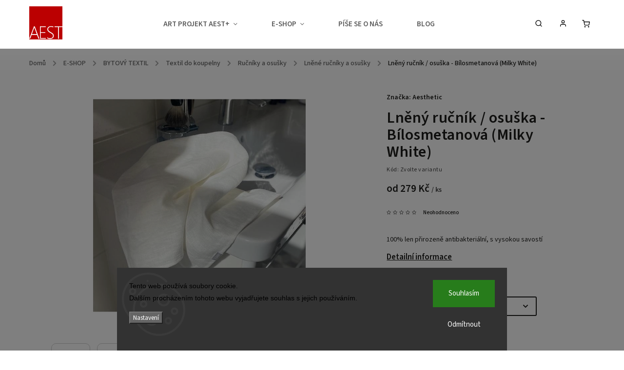

--- FILE ---
content_type: text/html; charset=utf-8
request_url: https://www.aestheticstore.cz/lnene-rucniky-a-osusky/lneny-rucnik-osuska-bilosmetanova/
body_size: 38864
content:
<!doctype html><html lang="cs" dir="ltr" class="header-background-light external-fonts-loaded"><head><meta charset="utf-8" /><meta name="viewport" content="width=device-width,initial-scale=1" /><title>Pořiďte si kvalitní lněné ručníky a osušky s vysokou savostí</title><link rel="preconnect" href="https://cdn.myshoptet.com" /><link rel="dns-prefetch" href="https://cdn.myshoptet.com" /><link rel="preload" href="https://cdn.myshoptet.com/prj/dist/master/cms/libs/jquery/jquery-1.11.3.min.js" as="script" /><link href="https://cdn.myshoptet.com/prj/dist/master/cms/templates/frontend_templates/shared/css/font-face/source-sans-3.css" rel="stylesheet"><link href="https://cdn.myshoptet.com/prj/dist/master/cms/templates/frontend_templates/shared/css/font-face/open-sans.css" rel="stylesheet"><script>
dataLayer = [];
dataLayer.push({'shoptet' : {
    "pageId": 2092,
    "pageType": "productDetail",
    "currency": "CZK",
    "currencyInfo": {
        "decimalSeparator": ",",
        "exchangeRate": 1,
        "priceDecimalPlaces": 0,
        "symbol": "K\u010d",
        "symbolLeft": 0,
        "thousandSeparator": " "
    },
    "language": "cs",
    "projectId": 110838,
    "product": {
        "id": 10918,
        "guid": "62c5eaac-f61e-11ed-adbc-06e450cf3816",
        "hasVariants": true,
        "codes": [
            {
                "code": "10918\/47X",
                "quantity": "6",
                "stocks": [
                    {
                        "id": "ext",
                        "quantity": "6"
                    }
                ]
            },
            {
                "code": "10918\/95X",
                "quantity": "6",
                "stocks": [
                    {
                        "id": "ext",
                        "quantity": "6"
                    }
                ]
            }
        ],
        "name": "Ln\u011bn\u00fd ru\u010dn\u00edk \/ osu\u0161ka - B\u00edlosmetanov\u00e1 (Milky White)",
        "appendix": "",
        "weight": 0,
        "manufacturer": "Aesthetic",
        "manufacturerGuid": "1EF53323FD9E6BF29DF6DA0BA3DED3EE",
        "currentCategory": "E-SHOP | BYTOV\u00dd TEXTIL | Textil do koupelny | Ru\u010dn\u00edky a osu\u0161ky | Ln\u011bn\u00e9 ru\u010dn\u00edky a osu\u0161ky",
        "currentCategoryGuid": "70174bdf-b427-11ec-bb72-0cc47a6c92bc",
        "defaultCategory": "E-SHOP | BYTOV\u00dd TEXTIL | Textil do koupelny | Ru\u010dn\u00edky a osu\u0161ky | Ln\u011bn\u00e9 ru\u010dn\u00edky a osu\u0161ky",
        "defaultCategoryGuid": "70174bdf-b427-11ec-bb72-0cc47a6c92bc",
        "currency": "CZK",
        "priceWithVatMin": 279,
        "priceWithVatMax": 890
    },
    "stocks": [
        {
            "id": "ext",
            "title": "Sklad",
            "isDeliveryPoint": 0,
            "visibleOnEshop": 1
        }
    ],
    "cartInfo": {
        "id": null,
        "freeShipping": false,
        "freeShippingFrom": 3000,
        "leftToFreeGift": {
            "formattedPrice": "100 K\u010d",
            "priceLeft": 100
        },
        "freeGift": false,
        "leftToFreeShipping": {
            "priceLeft": 3000,
            "dependOnRegion": 0,
            "formattedPrice": "3 000 K\u010d"
        },
        "discountCoupon": [],
        "getNoBillingShippingPrice": {
            "withoutVat": 0,
            "vat": 0,
            "withVat": 0
        },
        "cartItems": [],
        "taxMode": "ORDINARY"
    },
    "cart": [],
    "customer": {
        "priceRatio": 1,
        "priceListId": 1,
        "groupId": null,
        "registered": false,
        "mainAccount": false
    }
}});
dataLayer.push({'cookie_consent' : {
    "marketing": "denied",
    "analytics": "denied"
}});
document.addEventListener('DOMContentLoaded', function() {
    shoptet.consent.onAccept(function(agreements) {
        if (agreements.length == 0) {
            return;
        }
        dataLayer.push({
            'cookie_consent' : {
                'marketing' : (agreements.includes(shoptet.config.cookiesConsentOptPersonalisation)
                    ? 'granted' : 'denied'),
                'analytics': (agreements.includes(shoptet.config.cookiesConsentOptAnalytics)
                    ? 'granted' : 'denied')
            },
            'event': 'cookie_consent'
        });
    });
});
</script>

<!-- Google Tag Manager -->
<script>(function(w,d,s,l,i){w[l]=w[l]||[];w[l].push({'gtm.start':
new Date().getTime(),event:'gtm.js'});var f=d.getElementsByTagName(s)[0],
j=d.createElement(s),dl=l!='dataLayer'?'&l='+l:'';j.async=true;j.src=
'https://www.googletagmanager.com/gtm.js?id='+i+dl;f.parentNode.insertBefore(j,f);
})(window,document,'script','dataLayer','GTM-5CX2N3');</script>
<!-- End Google Tag Manager -->

<meta property="og:type" content="website"><meta property="og:site_name" content="aestheticstore.cz"><meta property="og:url" content="https://www.aestheticstore.cz/lnene-rucniky-a-osusky/lneny-rucnik-osuska-bilosmetanova/"><meta property="og:title" content="Pořiďte si kvalitní lněné ručníky a osušky s vysokou savostí"><meta name="author" content="Aesthetic Store"><meta name="web_author" content="Shoptet.cz"><meta name="dcterms.rightsHolder" content="www.aestheticstore.cz"><meta name="robots" content="index,follow"><meta property="og:image" content="https://cdn.myshoptet.com/usr/www.aestheticstore.cz/user/shop/big/10918-1_lneny-rucnik-osuska-bilosmetanova--milky-white-rozmer-mix-95x150-cm-.jpg?66f5087f"><meta property="og:description" content="Pořiďte si kvalitní lněné ručníky a osušky s vysokou savostí, moderním designem a českou výrobou. Praktické a stylové do každé koupelny."><meta name="description" content="Pořiďte si kvalitní lněné ručníky a osušky s vysokou savostí, moderním designem a českou výrobou. Praktické a stylové do každé koupelny."><meta name="google-site-verification" content="AKjfHhjC3xsYcWrJ0lhAI7HEQ9MhRYyDrrV6fanC1u4"><meta property="product:price:amount" content="279"><meta property="product:price:currency" content="CZK"><style>:root {--color-primary: #656565;--color-primary-h: 0;--color-primary-s: 0%;--color-primary-l: 40%;--color-primary-hover: #cb0000;--color-primary-hover-h: 0;--color-primary-hover-s: 100%;--color-primary-hover-l: 40%;--color-secondary: #656565;--color-secondary-h: 0;--color-secondary-s: 0%;--color-secondary-l: 40%;--color-secondary-hover: #cb0000;--color-secondary-hover-h: 0;--color-secondary-hover-s: 100%;--color-secondary-hover-l: 40%;--color-tertiary: #656565;--color-tertiary-h: 0;--color-tertiary-s: 0%;--color-tertiary-l: 40%;--color-tertiary-hover: #343434;--color-tertiary-hover-h: 0;--color-tertiary-hover-s: 0%;--color-tertiary-hover-l: 20%;--color-header-background: #ffffff;--template-font: "Source Sans 3";--template-headings-font: "Open Sans";--header-background-url: none;--cookies-notice-background: #1A1937;--cookies-notice-color: #F8FAFB;--cookies-notice-button-hover: #f5f5f5;--cookies-notice-link-hover: #27263f;--templates-update-management-preview-mode-content: "Náhled aktualizací šablony je aktivní pro váš prohlížeč."}</style>
    <script>var shoptet = shoptet || {};</script>
    <script src="https://cdn.myshoptet.com/prj/dist/master/shop/dist/main-3g-header.js.05f199e7fd2450312de2.js"></script>
<!-- User include --><!-- service 734(379) html code header -->
<script src="https://ajax.googleapis.com/ajax/libs/webfont/1.6.26/webfont.js"></script>

<style>
.not-working {background-color: black;color:white;width:100%;height:100%;position:fixed;top:0;left:0;z-index:9999999;text-align:center;padding:50px;}
</style>

<link rel="stylesheet" href="https://cdnjs.cloudflare.com/ajax/libs/twitter-bootstrap/4.4.1/css/bootstrap-grid.min.css" />
<link rel="stylesheet" href="https://code.jquery.com/ui/1.12.0/themes/smoothness/jquery-ui.min.css">
<link rel="stylesheet" href="https://cdn.myshoptet.com/usr/shoptet.tomashlad.eu/user/documents/extras/shoptet-font/font.css"/>
<link rel="stylesheet" href="https://cdn.jsdelivr.net/npm/slick-carousel@1.8.1/slick/slick.css" />

<link rel="stylesheet" href="https://cdn.myshoptet.com/usr/shoptet.tomashlad.eu/user/documents/extras/opal/animate.css">
<link rel="stylesheet" href="https://cdn.myshoptet.com/usr/shoptet.tomashlad.eu/user/documents/extras/opal/screen.min.css?v=1494">

<style>

@media only screen and (max-width: 767px) {
.top-navigation-menu {
    display: none !important;
}
}


body, .search fieldset input, input, .form-control, button, .button {
        font-family: 'Source Sans 3', sans-serif;
    }

select {
    font: 500 14px Source Sans 3;
}


.flags .flag.flag-new, .welcome-wrapper h1:before, input[type="checkbox"]:checked:after, .cart-table .related .cart-related-button .btn, .ordering-process .cart-content.checkout-box-wrapper,  .ordering-process .checkout-box, .top-navigation-bar .nav-part .top-navigation-tools .top-nav-button-account, .ordering-process .cart-empty .col-md-4 .cart-content, .in-klient #content table thead, .in-objednavky #content table thead, .in-klient-hodnoceni #content table thead, .in-klient-diskuze #content table thead, .ui-slider-horizontal .ui-slider-range {
background-color: #656565;
}

.button, .products .product button, .products .product .btn, .btn.btn-primary, button, .btn, .btn-primary, #filters #clear-filters a {
background-color: #656565;
}

.button:hover, .products .product button:hover, .products .product .btn:hover, .btn.btn-primary:hover, button:hover, .btn:hover, btn-primary:hover, .products .product .btn:hover, #filters #clear-filters a:hover {
background-color: #cb0000;
color: #fff;
}

.hp-ratings.container .ratings-list .votes-wrap .vote-wrap .vote-header .vote-pic .vote-initials, #content-wrapper .vote-initials {
background-color: #656565 !important;
color: #fff !important;
}

 .flags .flag.flag-new:after, .menu-helper ul li a:hover {
    color:  #656565 !important;
}

.product-top .add-to-cart button:hover, .add-to-cart-button.btn:hover, .cart-content .next-step .btn:hover {
    background: #cb0000;
}

.products-block.products .product button, .products-block.products .product .btn, .cart-content .next-step .btn, .product-top .add-to-cart button, .product-top .add-to-cart .btn {
    background: #656565;
}

.products-block.products .product button:hover, .products-block.products .product .btn:hover, .cart-content .next-step .btn:hover, .product-top .add-to-cart button:hover, .product-top .add-to-cart .btn:hover {
    background:  #cb0000;
}

a {
color: #222222;
}

.content-wrapper p a, .product-top .price-line .price-final, .subcategories li a:hover, .category-header input[type="radio"] + label:hover,  .ui-slider-horizontal .ui-slider-handle, .product-top .price-line .price-fina, .shp-tabs .shp-tab-link:hover, .type-detail .tab-content .detail-parameters th a, .type-detail .tab-content .detail-parameters td a, .product-top .p-detail-info > div a, .sidebar .filters-wrapper .toggle-filters {
color: #656565;
}

.sidebar .box.client-center-box ul .logout a {
color: #656565 !important;
}

a:hover, #header .navigation-buttons .btn .cart-price, .products .product .ratings-wrapper .stars .star, .product-top .p-detail-info .stars-wrapper .stars .star, .products .product .prices .price-final strong, ol.top-products li a strong, .categories .topic.active > a, .categories ul.expanded li.active a, .product-top .p-detail-info > div:last-child a, ol.cart-header li.active strong span, ul.manufacturers h2, #navigation ul.menu-level-1 > li > a:hover  {
color: #656565;
}

#header .navigation-buttons .btn.cart-count i, #ratingWrapper .link-like {
cursor: pointer,;
background: #656565;
color: #fff;
}

#header .navigation-buttons .btn:before, .category-header input[type="radio"]:checked + label, .shp-tabs-holder ul.shp-tabs li.active a {
cursor: pointer,;
color: #656565;
}

.shp-tabs-holder ul.shp-tabs li.active a {
border-color: #656565;
}

input[type="checkbox"]:checked:before, input[type="checkbox"]:checked + label::before, input[type="radio"]:checked + label::before, .sidebar .box.client-center-box ul .logout a, .sidebar .filters-wrapper .toggle-filters {
  border-color: #656565;
}

#carousel .carousel-slide-caption h2:before,
.h4::after, .content h4::after, .category-title::after, .p-detail-inner h1::after, h1:after, article h1::after, h4.homepage-group-title::after, .h4.homepage-group-title::after, footer h4:before, .products-related-header:after, ol.cart-header li.active strong span::before, ol.cart-header li.completed a span::before, input[type="checkbox"]:checked + label::after, input[type="radio"]:checked + label::after, .latest-contribution-wrapper h2:before, .price-range > div {
    background: #656565;
}

.sidebar .box-poll .poll-result > div {
  border-color: #656565;
  background-color: #656565;
}

@media only screen and (max-width: 768px) {
.top-navigation-bar .nav-part .responsive-tools a[data-target="navigation"] {
    background: #656565;
}
}
@media only screen and (max-width: 767px) {
.search-window-visible .search {overflow:visible !important;}
}

.required-asterisk:after {content: "*";padding-left: 0.5ch;color: #d63500;}
.copyright .podpis {display:block !important;}
.product-top .social-buttons-wrapper .social-buttons {z-index:1;}
#filters .slider-wrapper {width:100%;}
.footer-socials .contact-box>strong {display: none;}
.footer-banners .footer-banner img {width: 100%;max-width: 100%;height: auto;max-height: none;}
  .filters-unveil-button-wrapper a.unveil-button {line-height:55px;}
.newsletter .sr-only {clip: auto;height: auto;margin: 0;overflow: auto;position: relative;width: auto;}
.extended-banner-texts:empty {display:none;}
.extended-banner-texts < span:empty {display:none;}
.footer-links-icons {display:none;}
.advanced-filters-wrapper>div {padding-top:3px;}
.extended-banner-texts:empty {display: none !important;}
#carousel a {color: white;}
footer #formLogin .btn, footer #formLogin button, footer .search .btn, footer .search button {
    text-align: center;
    padding: 0 10px;
}
.sidebar-inner .subscribe-form button {padding:0;}
.in-index .products-block.products .slick-track {display:flex;}
.wrong-template {
    text-align: center;
    padding: 30px;
    background: #000;
    color: #fff;
    font-size: 20px;
    position: fixed;
    width: 100%;
    height: 100%;
    z-index: 99999999;
    top: 0;
    left: 0;
    padding-top: 20vh;
}
.wrong-template span {
    display: block;
    font-size: 15px;
    margin-top: 25px;
    opacity: 0.7;
}
.wrong-template span a {color: #fff; text-decoration: underline;}
@media only screen and (max-width: 1200px) {
    .type-detail .shp-tabs-wrapper .row {
        width:100%
    }
}
.advanced-parameter-inner img, .products-inline img {height:auto;}
img {height: auto;}
</style>
<style>
#carousel .carousel-inner:not(.tokyo-tools) {min-height:0 !important;}
#checkoutContent .form-group .form-control.hide {display: none;}
</style>
<!-- api 427(81) html code header -->
<link rel="stylesheet" href="https://cdn.myshoptet.com/usr/api2.dklab.cz/user/documents/_doplnky/instagram/110838/21/110838_21.css" type="text/css" /><style>
        :root {
            --dklab-instagram-header-color: #000000;  
            --dklab-instagram-header-background: #DDDDDD;  
            --dklab-instagram-font-weight: 700;
            --dklab-instagram-font-size: 180%;
            --dklab-instagram-logoUrl: url(https://cdn.myshoptet.com/usr/api2.dklab.cz/user/documents/_doplnky/instagram/img/logo-cerna.png); 
            --dklab-instagram-logo-size-width: 40px;
            --dklab-instagram-logo-size-height: 40px;                        
            --dklab-instagram-hover-content: 0;                        
            --dklab-instagram-padding: 0px;                        
            --dklab-instagram-border-color: #888888;
            
        }
        </style>
<!-- api 473(125) html code header -->

                <style>
                    #order-billing-methods .radio-wrapper[data-guid="1ad698b2-9b1f-11ed-8eb3-0cc47a6c92bc"]:not(.cggooglepay), #order-billing-methods .radio-wrapper[data-guid="abf212ee-30c1-11ec-a065-0cc47a6c92bc"]:not(.cgapplepay) {
                        display: none;
                    }
                </style>
                <script type="text/javascript">
                    document.addEventListener('DOMContentLoaded', function() {
                        if (getShoptetDataLayer('pageType') === 'billingAndShipping') {
                            
                try {
                    if (window.ApplePaySession && window.ApplePaySession.canMakePayments()) {
                        document.querySelector('#order-billing-methods .radio-wrapper[data-guid="abf212ee-30c1-11ec-a065-0cc47a6c92bc"]').classList.add('cgapplepay');
                    }
                } catch (err) {} 
            
                            
                const cgBaseCardPaymentMethod = {
                        type: 'CARD',
                        parameters: {
                            allowedAuthMethods: ["PAN_ONLY", "CRYPTOGRAM_3DS"],
                            allowedCardNetworks: [/*"AMEX", "DISCOVER", "INTERAC", "JCB",*/ "MASTERCARD", "VISA"]
                        }
                };
                
                function cgLoadScript(src, callback)
                {
                    var s,
                        r,
                        t;
                    r = false;
                    s = document.createElement('script');
                    s.type = 'text/javascript';
                    s.src = src;
                    s.onload = s.onreadystatechange = function() {
                        if ( !r && (!this.readyState || this.readyState == 'complete') )
                        {
                            r = true;
                            callback();
                        }
                    };
                    t = document.getElementsByTagName('script')[0];
                    t.parentNode.insertBefore(s, t);
                } 
                
                function cgGetGoogleIsReadyToPayRequest() {
                    return Object.assign(
                        {},
                        {
                            apiVersion: 2,
                            apiVersionMinor: 0
                        },
                        {
                            allowedPaymentMethods: [cgBaseCardPaymentMethod]
                        }
                    );
                }

                function onCgGooglePayLoaded() {
                    let paymentsClient = new google.payments.api.PaymentsClient({environment: 'PRODUCTION'});
                    paymentsClient.isReadyToPay(cgGetGoogleIsReadyToPayRequest()).then(function(response) {
                        if (response.result) {
                            document.querySelector('#order-billing-methods .radio-wrapper[data-guid="1ad698b2-9b1f-11ed-8eb3-0cc47a6c92bc"]').classList.add('cggooglepay');	 	 	 	 	 
                        }
                    })
                    .catch(function(err) {});
                }
                
                cgLoadScript('https://pay.google.com/gp/p/js/pay.js', onCgGooglePayLoaded);
            
                        }
                    });
                </script> 
                
<!-- service 427(81) html code header -->
<link rel="stylesheet" href="https://cdn.myshoptet.com/usr/api2.dklab.cz/user/documents/_doplnky/instagram/font/instagramplus.css" type="text/css" />

<!-- service 553(201) html code header -->
<script src="https://shoptet.platimpak.cz/front/frontAction.js" 
onload="dispatchFrontAction('Classic', 'shoptet.platimpak.cz')"></script>


<!-- service 1228(847) html code header -->
<link 
rel="stylesheet" 
href="https://cdn.myshoptet.com/usr/dmartini.myshoptet.com/user/documents/upload/dmartini/shop_rating/shop_rating.min.css?140"
data-author="Dominik Martini" 
data-author-web="dmartini.cz">
<!-- service 1539(1149) html code header -->
<link rel="stylesheet" href="https://cdn.myshoptet.com/usr/apollo.jakubtursky.sk/user/documents/assets/contact-form/main.css?v=28">
<!-- service 1735(1316) html code header -->
<link rel="stylesheet" href="https://cdn.myshoptet.com/addons/dominikmartini/flag_sort/styles.header.min.css?345e7d3951aca4c6495d697ef89532fbfac00659">
<!-- project html code header -->
<meta name="msvalidate.01" content="1C4FACE73A6738A9BE0D1C5E5A3D9430" />
<link rel="stylesheet" href="/user/documents/upload/dmartini/aestheticstore.min.css?20">
<link href="/user/documents/jakubtursky/style.css?v=5" data-author-name="Jakub Turský" data-author-website="https://partneri.shoptet.cz/profesionalove/tursky-jakub" data-author-email="info@jakubtursky.sk" rel="stylesheet">
<link href="/user/documents/vojtechkral/style.css" rel="stylesheet" />

<!-- Hotjar Tracking Code for http://aestheticstore.cz/ -->
<script>
    (function(h,o,t,j,a,r){
        h.hj=h.hj||function(){(h.hj.q=h.hj.q||[]).push(arguments)};
        h._hjSettings={hjid:1705349,hjsv:6};
        a=o.getElementsByTagName('head')[0];
        r=o.createElement('script');r.async=1;
        r.src=t+h._hjSettings.hjid+j+h._hjSettings.hjsv;
        a.appendChild(r);
    })(window,document,'https://static.hotjar.com/c/hotjar-','.js?sv=');
</script>

<!-- Load Facebook SDK for JavaScript -->
      <div id="fb-root"></div>
      <script>
        window.fbAsyncInit = function() {
          FB.init({
            xfbml            : true,
            version          : 'v8.0'
          });
        };

        (function(d, s, id) {
        var js, fjs = d.getElementsByTagName(s)[0];
        if (d.getElementById(id)) return;
        js = d.createElement(s); js.id = id;
        js.src = 'https://connect.facebook.net/cs_CZ/sdk/xfbml.customerchat.js';
        fjs.parentNode.insertBefore(js, fjs);
      }(document, 'script', 'facebook-jssdk'));</script>

<style>
.menu-helper > ul > li a {
    color: #484848;
}
.menu-helper > ul > li a:hover {
    color: red;
}

.navigation-in ul li a b{font-weight: 200;}
.products-block > div .p .name{font-weight:600;color:#5c5c5c;}
.navigation-in ul li a b{color:#5c5c5c;}
.products-block .p:hover{border-color:#fff;}

.submenu-arrow{color:#5c5c5c;}
.navigation-in>ul>li>a{color:#5c5c5c;}
.navigation-in ul.menu-level-2 li a{color:#5c5c5c;}
.navigation-in ul.menu-level-2 li a:hover{color:#c8090e;}

/*#header .site-name{display:none;}*/
.menu-helper>span{
border-color: #000;
    color: #5c5c5c;
}

.navigation-buttons a[data-target="search"]{color: #c8090e;}
.navigation-buttons a[data-target="login"]{color: #c8090e;}
.navigation-buttons a[data-target="cart"]{color: #c8090e;}

.navigation-buttons a[data-target="search"]:hover{color: #000;}
.navigation-buttons a[data-target="login"]:hover{color: #000;}
.navigation-buttons a[data-target="cart"]:hover{color: #000;}

.navigation-buttons>a{border-left-color: rgba(0, 0, 0, 0.3);}

.flag.flag-action{background-color: #cb0101;}
.flag.flag-new {
    background-color: #8d8d8d;
}

.flag.flag-tip {
    background-color: #323232;
}
.products-block .p .name{line-height: 1;}
.products-block > div .p .availability{    padding-top: 1px;}
.products-block > div .p .p-bottom > div .p-tools>.btn:last-child{    border-color: #5c5c5c;
    color: #5c5c5c;}



.flags-extra .flag .price-standard, .flags-extra .flag .price-save {
    font-size: 15px;
}
.products-block > div .p .p-bottom .p-desc{display:none;}


.navigation-buttons a[data-target="navigation"] {
    color: #c8090e;
    background-color: #fff;
}
.products-inline.products-top{display:none;}
.flag.flag-discount:hover {
    background-color: #5c5c5c;
}


body {
    background-color: #ffffff;}

.flag.flag-discount {
    background-color: #c7080d;
}
.price-standard>span{ display:none;}


a, .link-like {
    color: #000;
}
a:hover {
    color: #c8090e;
}
.content{padding-left: 0px;}
.navigation-buttons a[data-target="cart"] {
    color: #ffffff;
}
.navigation-buttons .dropdown>button{    color: #484848;}
.dropdown-menu>li>a {
    color: #484848;
    background-color: #fff;
}

.navigation-buttons a[data-target="cart"] {
    color: #c8090e;
}
.navigation-buttons > a[data-target="cart"] i {
    color: #fff;
    background-color: #c8090e;
}
.navigation-buttons a[data-target="cart"] {

    background: #fff;
}

.homepage-tabs-wrapper .shp-tabs-holder ul.shp-tabs{    display: none;}
.shp-tabs-holder ul.shp-tabs li{font-weight:bold;}
.shp-tab-link{color:#fff;background:#656565}}

.radio-wrapper.active label > span b {
    color: #c90e11;
}
.radio-wrapper.active .for-free {
    color: #000000;
}
.radio-wrapper input[type="radio"]:checked+label::after {
    border-color: #fff;
    background-color: #c90e11;
}

.radio-wrapper.active label > span b {
    color: #c90e11;
}
.btn.btn-primary, a.btn.btn-primary{
color: #656565;
    border-color: #656565;
    background-color: #fff;
}
.button.select-branch
{color: #e40808!important;}
.benefitBanner{background: #FFFFFF;
    padding-top: 15px;
    padding-left: 15px;}
    .container--bannersBenefit{background: #FFFFFF;}
    
    .stars .star.star-on::before, .stars .star.star-half::before {
    color: #c49d10;
}
.rate-bar {
    background-color: #27830e;
}
.vote-wrap{
padding:10px;
-webkit-box-shadow: 5px 5px 15px 5px rgba(0,0,0,0.08); 
box-shadow: 5px 5px 15px 5px rgba(0,0,0,0.08);

}
    .rate-wrapper.unveil-wrapper .rate-average {
    font-size: 350%;
    color: #27830e;
}

@media (max-width: 992px){.btn.btn-conversion{border-color: #c8090e;
    background-color: #c8090e;}
    .p-to-cart-block{border-color: #f1f1f1;
    background: #f1f1f1;}
    
    .banners-row{margin-left: -40px;
    margin-right: -20px;}
    
    }
    
@media (min-width: 992px){    
 .carousel-inner>.item.next.left, .carousel-inner>.item.prev.right, .carousel-inner>.item.active{
 
 
 /*left: 11.5%;
    max-width: 1418px;*/}
    
    }
    
  .benefitBanner .benefitBanner__item .benefitBanner__picture {
    margin: 0 auto 10px;
  }
  .benefitBanner .benefitBanner__item .benefitBanner__content {
    width: 100%;
  }
  .benefitBanner .benefitBanner__item {
    text-align: center;
  }
@media (min-width: 1201px) {
  .benefitBanner .benefitBanner__item {
    max-width: 24.9% !important;
  }
  
}
@media (max-width: 1200px) {
  .benefitBanner .benefitBanner__item {
    max-width: 49.9% !important;
    min-width: 49.9% !important;
  }
}
@media (max-width: 991px) {
  .benefitBanner .benefitBanner__item {
    max-width: 99.9% !important;
    min-width: 99.9% !important;
  }
}
.flags-extra .flag.flag.flag-discount, .p-image-wrapper .flags-extra .flag.flag.flag-discount {
    color: #fff !important;
    background: #ba0001!important;
}
.products-block.products .product .flags.flags-extra .flag span {
    color: #fff !important;
}
.flags.flags-extra .flag span {
    color: #fff !important;
}
#carousel .carousel-slide-caption, #carousel .extended-banner-texts {
    background: rgba(255,255,255,0.6) !important;
}

.detail-contact-form-addon .detail-contact-button__icon img {
  max-height: 85px;
  mix-blend-mode: multiply;
}

.detail-contact-form-addon .detail-contact-button__icon {
  width: 85px;
  max-width: 85px;
  flex: 0 0 85px;
  padding-right: 15px;
}
.detail-contact-form-addon .detail-contact-button__text-block {
  align-self: center;
}

.p-gifts-wrapper + .detail-contact-button{
	margin-top: 20px!important;
}
</style>

<style>
:root {
/* Nastavenie štýlov, farieb*/
--contact-form-border-radius: 10px;
--contact-form-BG: #f7f7f7;
--contact-form-BG-hover: #eaeaea;
--contact-form-title-color: var(--color-secondary-hover);
--contact-form-text-color: black;
--contact-form-link-color: var(--color-secondary-hover);
--contact-form-icon-color: var(--color-secondary);
--contact-form-border-color: #f7f7f7;
}
</style>

<style>
#content .text p {
    font-weight: 400;
}
#content .text p a {
    text-decoration: underline;
}
body.type-posts-listing .news-wrapper .news-item .text .description {
        line-height: 1.6em;
        font-size: 14px;
    }
    
.benefitBanner .benefitBanner__item .benefitBanner__title {
float:left;
margin-left: 10px;
text-align: left;
}

div.benefitBanner__data {
float:left;
margin-left: 10px;
text-align: left;
}

</style>
<!-- /User include --><link rel="shortcut icon" href="/favicon.ico" type="image/x-icon" /><link rel="canonical" href="https://www.aestheticstore.cz/lnene-rucniky-a-osusky/lneny-rucnik-osuska-bilosmetanova/" />    <script>
        var _hwq = _hwq || [];
        _hwq.push(['setKey', 'EB4C3B7A5F19D1F36091B584506ECC04']);
        _hwq.push(['setTopPos', '200']);
        _hwq.push(['showWidget', '21']);
        (function() {
            var ho = document.createElement('script');
            ho.src = 'https://cz.im9.cz/direct/i/gjs.php?n=wdgt&sak=EB4C3B7A5F19D1F36091B584506ECC04';
            var s = document.getElementsByTagName('script')[0]; s.parentNode.insertBefore(ho, s);
        })();
    </script>
    <!-- Global site tag (gtag.js) - Google Analytics -->
    <script async src="https://www.googletagmanager.com/gtag/js?id=G-WXYKW2RD1M"></script>
    <script>
        
        window.dataLayer = window.dataLayer || [];
        function gtag(){dataLayer.push(arguments);}
        

                    console.debug('default consent data');

            gtag('consent', 'default', {"ad_storage":"denied","analytics_storage":"denied","ad_user_data":"denied","ad_personalization":"denied","wait_for_update":500});
            dataLayer.push({
                'event': 'default_consent'
            });
        
        gtag('js', new Date());

        
                gtag('config', 'G-WXYKW2RD1M', {"groups":"GA4","send_page_view":false,"content_group":"productDetail","currency":"CZK","page_language":"cs"});
        
                gtag('config', 'AW-925063671');
        
        
        
        
        
                    gtag('event', 'page_view', {"send_to":"GA4","page_language":"cs","content_group":"productDetail","currency":"CZK"});
        
                gtag('set', 'currency', 'CZK');

        gtag('event', 'view_item', {
            "send_to": "UA",
            "items": [
                {
                    "id": "10918\/47X",
                    "name": "Ln\u011bn\u00fd ru\u010dn\u00edk \/ osu\u0161ka - B\u00edlosmetanov\u00e1 (Milky White)",
                    "category": "E-SHOP \/ BYTOV\u00dd TEXTIL \/ Textil do koupelny \/ Ru\u010dn\u00edky a osu\u0161ky \/ Ln\u011bn\u00e9 ru\u010dn\u00edky a osu\u0161ky",
                                        "brand": "Aesthetic",
                                                            "variant": "Rozm\u011br mix: 47x70 cm",
                                        "price": 279
                }
            ]
        });
        
        
        
        
        
                    gtag('event', 'view_item', {"send_to":"GA4","page_language":"cs","content_group":"productDetail","value":279,"currency":"CZK","items":[{"item_id":"10918\/47X","item_name":"Ln\u011bn\u00fd ru\u010dn\u00edk \/ osu\u0161ka - B\u00edlosmetanov\u00e1 (Milky White)","item_brand":"Aesthetic","item_category":"E-SHOP","item_category2":"BYTOV\u00dd TEXTIL","item_category3":"Textil do koupelny","item_category4":"Ru\u010dn\u00edky a osu\u0161ky","item_category5":"Ln\u011bn\u00e9 ru\u010dn\u00edky a osu\u0161ky","item_variant":"10918\/47X~Rozm\u011br mix: 47x70 cm","price":279,"quantity":1,"index":0}]});
        
        
        
        
        
        
        
        document.addEventListener('DOMContentLoaded', function() {
            if (typeof shoptet.tracking !== 'undefined') {
                for (var id in shoptet.tracking.bannersList) {
                    gtag('event', 'view_promotion', {
                        "send_to": "UA",
                        "promotions": [
                            {
                                "id": shoptet.tracking.bannersList[id].id,
                                "name": shoptet.tracking.bannersList[id].name,
                                "position": shoptet.tracking.bannersList[id].position
                            }
                        ]
                    });
                }
            }

            shoptet.consent.onAccept(function(agreements) {
                if (agreements.length !== 0) {
                    console.debug('gtag consent accept');
                    var gtagConsentPayload =  {
                        'ad_storage': agreements.includes(shoptet.config.cookiesConsentOptPersonalisation)
                            ? 'granted' : 'denied',
                        'analytics_storage': agreements.includes(shoptet.config.cookiesConsentOptAnalytics)
                            ? 'granted' : 'denied',
                                                                                                'ad_user_data': agreements.includes(shoptet.config.cookiesConsentOptPersonalisation)
                            ? 'granted' : 'denied',
                        'ad_personalization': agreements.includes(shoptet.config.cookiesConsentOptPersonalisation)
                            ? 'granted' : 'denied',
                        };
                    console.debug('update consent data', gtagConsentPayload);
                    gtag('consent', 'update', gtagConsentPayload);
                    dataLayer.push(
                        { 'event': 'update_consent' }
                    );
                }
            });
        });
    </script>
<script>
    (function(t, r, a, c, k, i, n, g) { t['ROIDataObject'] = k;
    t[k]=t[k]||function(){ (t[k].q=t[k].q||[]).push(arguments) },t[k].c=i;n=r.createElement(a),
    g=r.getElementsByTagName(a)[0];n.async=1;n.src=c;g.parentNode.insertBefore(n,g)
    })(window, document, 'script', '//www.heureka.cz/ocm/sdk.js?source=shoptet&version=2&page=product_detail', 'heureka', 'cz');

    heureka('set_user_consent', 0);
</script>
</head><body class="desktop id-2092 in-lnene-rucniky-a-osusky template-11 type-product type-detail one-column-body columns-3 blank-mode blank-mode-css ums_forms_redesign--off ums_a11y_category_page--on ums_discussion_rating_forms--off ums_flags_display_unification--on ums_a11y_login--on mobile-header-version-0">
        <div id="fb-root"></div>
        <script>
            window.fbAsyncInit = function() {
                FB.init({
//                    appId            : 'your-app-id',
                    autoLogAppEvents : true,
                    xfbml            : true,
                    version          : 'v19.0'
                });
            };
        </script>
        <script async defer crossorigin="anonymous" src="https://connect.facebook.net/cs_CZ/sdk.js"></script>
<!-- Google Tag Manager (noscript) -->
<noscript><iframe src="https://www.googletagmanager.com/ns.html?id=GTM-5CX2N3"
height="0" width="0" style="display:none;visibility:hidden"></iframe></noscript>
<!-- End Google Tag Manager (noscript) -->

    <div class="siteCookies siteCookies--bottom siteCookies--dark js-siteCookies" role="dialog" data-testid="cookiesPopup" data-nosnippet>
        <div class="siteCookies__form">
            <div class="siteCookies__content">
                <div class="siteCookies__text">
                    <span style="display: inline !important; float: none; background-color: transparent; color: #000000; cursor: text; font-family: Verdana,Arial,Helvetica,sans-serif; font-size: 14px; font-style: normal; font-variant: normal; font-weight: 400; letter-spacing: normal; line-height: 16.8px; orphans: 2; text-align: left; text-decoration: none; text-indent: 0px; text-transform: none; -webkit-text-stroke-width: 0px; white-space: normal; word-spacing: 0px;">Tento web používá soubory cookie. <br />Dalším procházením tohoto webu vyjadřujete souhlas s jejich používáním. </span>
                </div>
                <p class="siteCookies__links">
                    <button class="siteCookies__link js-cookies-settings" aria-label="Nastavení cookies" data-testid="cookiesSettings">Nastavení</button>
                </p>
            </div>
            <div class="siteCookies__buttonWrap">
                                    <button class="siteCookies__button js-cookiesConsentSubmit" value="reject" aria-label="Odmítnout cookies" data-testid="buttonCookiesReject">Odmítnout</button>
                                <button class="siteCookies__button js-cookiesConsentSubmit" value="all" aria-label="Přijmout cookies" data-testid="buttonCookiesAccept">Souhlasím</button>
            </div>
        </div>
        <script>
            document.addEventListener("DOMContentLoaded", () => {
                const siteCookies = document.querySelector('.js-siteCookies');
                document.addEventListener("scroll", shoptet.common.throttle(() => {
                    const st = document.documentElement.scrollTop;
                    if (st > 1) {
                        siteCookies.classList.add('siteCookies--scrolled');
                    } else {
                        siteCookies.classList.remove('siteCookies--scrolled');
                    }
                }, 100));
            });
        </script>
    </div>
<a href="#content" class="skip-link sr-only">Přejít na obsah</a><div class="overall-wrapper"><div class="user-action"><div class="container">
    <div class="user-action-in">
                    <div id="login" class="user-action-login popup-widget login-widget" role="dialog" aria-labelledby="loginHeading">
        <div class="popup-widget-inner">
                            <h2 id="loginHeading">Přihlášení k vašemu účtu</h2><div id="customerLogin"><form action="/action/Customer/Login/" method="post" id="formLoginIncluded" class="csrf-enabled formLogin" data-testid="formLogin"><input type="hidden" name="referer" value="" /><div class="form-group"><div class="input-wrapper email js-validated-element-wrapper no-label"><input type="email" name="email" class="form-control" autofocus placeholder="E-mailová adresa (např. jan@novak.cz)" data-testid="inputEmail" autocomplete="email" required /></div></div><div class="form-group"><div class="input-wrapper password js-validated-element-wrapper no-label"><input type="password" name="password" class="form-control" placeholder="Heslo" data-testid="inputPassword" autocomplete="current-password" required /><span class="no-display">Nemůžete vyplnit toto pole</span><input type="text" name="surname" value="" class="no-display" /></div></div><div class="form-group"><div class="login-wrapper"><button type="submit" class="btn btn-secondary btn-text btn-login" data-testid="buttonSubmit">Přihlásit se</button><div class="password-helper"><a href="/registrace/" data-testid="signup" rel="nofollow">Nová registrace</a><a href="/klient/zapomenute-heslo/" rel="nofollow">Zapomenuté heslo</a></div></div></div></form>
</div>                    </div>
    </div>

                            <div id="cart-widget" class="user-action-cart popup-widget cart-widget loader-wrapper" data-testid="popupCartWidget" role="dialog" aria-hidden="true">
    <div class="popup-widget-inner cart-widget-inner place-cart-here">
        <div class="loader-overlay">
            <div class="loader"></div>
        </div>
    </div>

    <div class="cart-widget-button">
        <a href="/kosik/" class="btn btn-conversion" id="continue-order-button" rel="nofollow" data-testid="buttonNextStep">Pokračovat do košíku</a>
    </div>
</div>
            </div>
</div>
</div><div class="top-navigation-bar" data-testid="topNavigationBar">

    <div class="container">

        <div class="top-navigation-contacts">
            <strong>Zákaznická podpora:</strong><a href="mailto:info@aesthetic.cz" class="project-email" data-testid="contactboxEmail"><span>info@aesthetic.cz</span></a>        </div>

                            <div class="top-navigation-menu">
                <div class="top-navigation-menu-trigger"></div>
                <ul class="top-navigation-bar-menu">
                                            <li class="top-navigation-menu-item-29">
                            <a href="/kontakty/">Kontakty</a>
                        </li>
                                            <li class="top-navigation-menu-item-39">
                            <a href="/obchodni-podminky/">Obchodní podmínky</a>
                        </li>
                                            <li class="top-navigation-menu-item-898">
                            <a href="/cesky-design-a-vyroba-vyrobce/">Česká výroba</a>
                        </li>
                                            <li class="top-navigation-menu-item-910">
                            <a href="/pokyny-na-udrzbu--zarucni-podminky/">Pokyny na údržbu, záruční podmínky</a>
                        </li>
                                            <li class="top-navigation-menu-item-907">
                            <a href="/vraceni-zbozi--reklamace/">Vrácení zboží, reklamace</a>
                        </li>
                                            <li class="top-navigation-menu-item--6">
                            <a href="/napiste-nam/" target="blank">Napište nám</a>
                        </li>
                                            <li class="top-navigation-menu-item-1224">
                            <a href="/ochrana-osobnich-udaju-gdpr/">GDPR</a>
                        </li>
                                    </ul>
                <ul class="top-navigation-bar-menu-helper"></ul>
            </div>
        
        <div class="top-navigation-tools">
            <div class="responsive-tools">
                <a href="#" class="toggle-window" data-target="search" aria-label="Hledat" data-testid="linkSearchIcon"></a>
                                                            <a href="#" class="toggle-window" data-target="login"></a>
                                                    <a href="#" class="toggle-window" data-target="navigation" aria-label="Menu" data-testid="hamburgerMenu"></a>
            </div>
                        <button class="top-nav-button top-nav-button-login toggle-window" type="button" data-target="login" aria-haspopup="dialog" aria-controls="login" aria-expanded="false" data-testid="signin"><span>Přihlášení</span></button>        </div>

    </div>

</div>
<header id="header"><div class="container navigation-wrapper">
    <div class="header-top">
        <div class="site-name-wrapper">
            <div class="site-name"><a href="/" data-testid="linkWebsiteLogo"><img src="https://cdn.myshoptet.com/usr/www.aestheticstore.cz/user/logos/aest-logo-1000-3.jpg" alt="Aesthetic Store" fetchpriority="low" /></a></div>        </div>
        <div class="search" itemscope itemtype="https://schema.org/WebSite">
            <meta itemprop="headline" content="Lněné ručníky a osušky"/><meta itemprop="url" content="https://www.aestheticstore.cz"/><meta itemprop="text" content="Pořiďte si kvalitní lněné ručníky a osušky s vysokou savostí, moderním designem a českou výrobou. Praktické a stylové do každé koupelny."/>            <form action="/action/ProductSearch/prepareString/" method="post"
    id="formSearchForm" class="search-form compact-form js-search-main"
    itemprop="potentialAction" itemscope itemtype="https://schema.org/SearchAction" data-testid="searchForm">
    <fieldset>
        <meta itemprop="target"
            content="https://www.aestheticstore.cz/vyhledavani/?string={string}"/>
        <input type="hidden" name="language" value="cs"/>
        
            
<input
    type="search"
    name="string"
        class="query-input form-control search-input js-search-input"
    placeholder="Napište, co hledáte"
    autocomplete="off"
    required
    itemprop="query-input"
    aria-label="Vyhledávání"
    data-testid="searchInput"
>
            <button type="submit" class="btn btn-default" data-testid="searchBtn">Hledat</button>
        
    </fieldset>
</form>
        </div>
        <div class="navigation-buttons">
                
    <a href="/kosik/" class="btn btn-icon toggle-window cart-count" data-target="cart" data-hover="true" data-redirect="true" data-testid="headerCart" rel="nofollow" aria-haspopup="dialog" aria-expanded="false" aria-controls="cart-widget">
        
                <span class="sr-only">Nákupní košík</span>
        
            <span class="cart-price visible-lg-inline-block" data-testid="headerCartPrice">
                                    Prázdný košík                            </span>
        
    
            </a>
        </div>
    </div>
    <nav id="navigation" aria-label="Hlavní menu" data-collapsible="true"><div class="navigation-in menu"><ul class="menu-level-1" role="menubar" data-testid="headerMenuItems"><li class="menu-item-2551 ext" role="none"><a href="/aest/" data-testid="headerMenuItem" role="menuitem" aria-haspopup="true" aria-expanded="false"><b>ART PROJEKT AEST+</b><span class="submenu-arrow"></span></a><ul class="menu-level-2" aria-label="ART PROJEKT AEST+" tabindex="-1" role="menu"><li class="menu-item-2569 has-third-level" role="none"><div class="menu-no-image"><a href="/sprava-sbirek-umeni/" data-testid="headerMenuItem" role="menuitem"><span>SPRÁVA SBÍREK UMĚNÍ</span></a>
                                                    <ul class="menu-level-3" role="menu">
                                                                    <li class="menu-item-2605" role="none">
                                        <a href="/prispejte-na-transparentni-ucet/" data-testid="headerMenuItem" role="menuitem">
                                            PODPOŘTE NAŠI ČINNOST</a>,                                    </li>
                                                                    <li class="menu-item-2581" role="none">
                                        <a href="/jiri-holy-akademicky-malir/" data-testid="headerMenuItem" role="menuitem">
                                            Jiří Holý, akademický malíř</a>,                                    </li>
                                                                    <li class="menu-item-2584" role="none">
                                        <a href="/vlasta-sybila-klumparova-hola--akademicka-malirka/" data-testid="headerMenuItem" role="menuitem">
                                            Vlasta Sybila Klumparová - Holá, akademická malířka</a>                                    </li>
                                                            </ul>
                        </div></li><li class="menu-item-2572" role="none"><div class="menu-no-image"><a href="/textilni-tvorba-aesthetic/" data-testid="headerMenuItem" role="menuitem"><span>Textilní tvorba AESTHETIC</span></a>
                        </div></li><li class="menu-item-2575" role="none"><div class="menu-no-image"><a href="/architektura-a-tvorba-interieru/" data-testid="headerMenuItem" role="menuitem"><span>Architektura a tvorba interierů</span></a>
                        </div></li><li class="menu-item-2608" role="none"><div class="menu-no-image"><a href="/https-www-aestheticstore-cz-aest-o-nas/" data-testid="headerMenuItem" role="menuitem"><span>O NÁS</span></a>
                        </div></li></ul></li>
<li class="menu-item-2611 ext" role="none"><a href="/e-shop/" data-testid="headerMenuItem" role="menuitem" aria-haspopup="true" aria-expanded="false"><b>E-SHOP</b><span class="submenu-arrow"></span></a><ul class="menu-level-2" aria-label="E-SHOP" tabindex="-1" role="menu"><li class="menu-item-1820 has-third-level" role="none"><div class="menu-no-image"><a href="/moda-a-doplnky/" data-testid="headerMenuItem" role="menuitem"><span>MÓDA A DOPLŇKY</span></a>
                                                    <ul class="menu-level-3" role="menu">
                                                                    <li class="menu-item-2560" role="none">
                                        <a href="/damska-moda-upravime-na-miru/" data-testid="headerMenuItem" role="menuitem">
                                            Dámská móda - UPRAVÍME NA MÍRU</a>,                                    </li>
                                                                    <li class="menu-item-1916" role="none">
                                        <a href="/damska-moda/" data-testid="headerMenuItem" role="menuitem">
                                            Dámská móda</a>,                                    </li>
                                                                    <li class="menu-item-2539" role="none">
                                        <a href="/slavnostni-saty-na-miru/" data-testid="headerMenuItem" role="menuitem">
                                            Slavnostní šaty na míru</a>,                                    </li>
                                                                    <li class="menu-item-715" role="none">
                                        <a href="/tasky-satky/" data-testid="headerMenuItem" role="menuitem">
                                            Tašky &amp; šátky</a>                                    </li>
                                                            </ul>
                        </div></li><li class="menu-item-1412 has-third-level" role="none"><div class="menu-no-image"><a href="/bytovy-textil/" data-testid="headerMenuItem" role="menuitem"><span>BYTOVÝ TEXTIL</span></a>
                                                    <ul class="menu-level-3" role="menu">
                                                                    <li class="menu-item-718" role="none">
                                        <a href="/lozni-vybava-na-miru-pro-deti-celou-rodinu/" data-testid="headerMenuItem" role="menuitem">
                                            Ložní prádlo</a>,                                    </li>
                                                                    <li class="menu-item-2116" role="none">
                                        <a href="/zaclony-a-zavesy/" data-testid="headerMenuItem" role="menuitem">
                                            Záclony a závěsy</a>,                                    </li>
                                                                    <li class="menu-item-826" role="none">
                                        <a href="/deky--prehozy-pro-celou-rodinu/" data-testid="headerMenuItem" role="menuitem">
                                            Deky, přehozy</a>,                                    </li>
                                                                    <li class="menu-item-2104" role="none">
                                        <a href="/dekoracni-polstare-a-povlaky--sedaci-polstare/" data-testid="headerMenuItem" role="menuitem">
                                            Dekorační polštáře a povlaky, sedací polštáře</a>,                                    </li>
                                                                    <li class="menu-item-2110" role="none">
                                        <a href="/sedaky-a-polstry-na-miru/" data-testid="headerMenuItem" role="menuitem">
                                            Sedáky a polstry na míru</a>,                                    </li>
                                                                    <li class="menu-item-2107" role="none">
                                        <a href="/valce-proti-pruvanu/" data-testid="headerMenuItem" role="menuitem">
                                            Válce proti průvanu</a>,                                    </li>
                                                                    <li class="menu-item-1541" role="none">
                                        <a href="/kuchynsky-textil/" data-testid="headerMenuItem" role="menuitem">
                                            Kuchyňský textil</a>,                                    </li>
                                                                    <li class="menu-item-2083" role="none">
                                        <a href="/textil-do-koupelny/" data-testid="headerMenuItem" role="menuitem">
                                            Textil do koupelny</a>,                                    </li>
                                                                    <li class="menu-item-2235" role="none">
                                        <a href="/darky-pro-rodinu/" data-testid="headerMenuItem" role="menuitem">
                                            Dárky pro rodinu</a>,                                    </li>
                                                                    <li class="menu-item-2202" role="none">
                                        <a href="/udrzitelna-domacnost-2/" data-testid="headerMenuItem" role="menuitem">
                                            Udržitelná domácnost</a>                                    </li>
                                                            </ul>
                        </div></li><li class="menu-item-2343 has-third-level" role="none"><div class="menu-no-image"><a href="/zahradni-textil/" data-testid="headerMenuItem" role="menuitem"><span>ZAHRADNÍ TEXTIL</span></a>
                                                    <ul class="menu-level-3" role="menu">
                                                                    <li class="menu-item-2548" role="none">
                                        <a href="/textil-na-zahradni-nabytek/" data-testid="headerMenuItem" role="menuitem">
                                            Textil na zahradní nábytek</a>,                                    </li>
                                                                    <li class="menu-item-1853" role="none">
                                        <a href="/piknikove-a-outdoorove-deky/" data-testid="headerMenuItem" role="menuitem">
                                            Piknikové a outdoorové deky</a>,                                    </li>
                                                                    <li class="menu-item-2340" role="none">
                                        <a href="/zastery-na-zahradu/" data-testid="headerMenuItem" role="menuitem">
                                            Zástěry na zahradu</a>                                    </li>
                                                            </ul>
                        </div></li><li class="menu-item-1826 has-third-level" role="none"><div class="menu-no-image"><a href="/deti/" data-testid="headerMenuItem" role="menuitem"><span>DĚTI</span></a>
                                                    <ul class="menu-level-3" role="menu">
                                                                    <li class="menu-item-691" role="none">
                                        <a href="/novorozenecka-vybava/" data-testid="headerMenuItem" role="menuitem">
                                            Novorozenecká výbava</a>,                                    </li>
                                                                    <li class="menu-item-995" role="none">
                                        <a href="/deky-pro-deti/" data-testid="headerMenuItem" role="menuitem">
                                            Deky pro děti</a>,                                    </li>
                                                                    <li class="menu-item-2420" role="none">
                                        <a href="/fusaky-a-rukavniky/" data-testid="headerMenuItem" role="menuitem">
                                            Fusaky a rukávníky</a>,                                    </li>
                                                                    <li class="menu-item-772" role="none">
                                        <a href="/viceucelove-valce-pro-deti--dekoracni-polstare/" data-testid="headerMenuItem" role="menuitem">
                                            Víceúčelové válce pro děti, dekorační polštáře</a>,                                    </li>
                                                                    <li class="menu-item-2423" role="none">
                                        <a href="/lozni-vybava-pro-deti-2/" data-testid="headerMenuItem" role="menuitem">
                                            Ložní výbava pro děti</a>,                                    </li>
                                                                    <li class="menu-item-2232" role="none">
                                        <a href="/darky-pro-deti-a-miminka/" data-testid="headerMenuItem" role="menuitem">
                                            Dárky pro děti a miminka</a>,                                    </li>
                                                                    <li class="menu-item-1403" role="none">
                                        <a href="/darkove-poukazy/" data-testid="headerMenuItem" role="menuitem">
                                            Dárkové poukazy</a>                                    </li>
                                                            </ul>
                        </div></li><li class="menu-item-2386 has-third-level" role="none"><div class="menu-no-image"><a href="/lnene-latky--metraz/" data-testid="headerMenuItem" role="menuitem"><span>LNĚNÉ LÁTKY, METRÁŽ</span></a>
                                                    <ul class="menu-level-3" role="menu">
                                                                    <li class="menu-item-2486" role="none">
                                        <a href="/zprostredkujeme-nakup-exluzivnich-materialu/" data-testid="headerMenuItem" role="menuitem">
                                            Nabídka exkluzivních látek</a>,                                    </li>
                                                                    <li class="menu-item-1107" role="none">
                                        <a href="/wellsoft-mikroplys/" data-testid="headerMenuItem" role="menuitem">
                                            Wellsoft - mikroplyš</a>,                                    </li>
                                                                    <li class="menu-item-1796" role="none">
                                        <a href="/galanterie/" data-testid="headerMenuItem" role="menuitem">
                                            Galanterie</a>                                    </li>
                                                            </ul>
                        </div></li><li class="menu-item-1197 has-third-level" role="none"><div class="menu-no-image"><a href="/akce-aesthetic---posledni-kusy/" data-testid="headerMenuItem" role="menuitem"><span>AKCE - AESTHETIC Poslední kusy</span></a>
                                                    <ul class="menu-level-3" role="menu">
                                                                    <li class="menu-item-2620" role="none">
                                        <a href="/akce-moda-a-doplnky/" data-testid="headerMenuItem" role="menuitem">
                                            AKCE - MÓDA A DOPLŇKY</a>,                                    </li>
                                                                    <li class="menu-item-2294" role="none">
                                        <a href="/akce-bytovy-textil/" data-testid="headerMenuItem" role="menuitem">
                                            AKCE - BYTOVÝ TEXTIL</a>,                                    </li>
                                                                    <li class="menu-item-2623" role="none">
                                        <a href="/akce-zahradni-textil/" data-testid="headerMenuItem" role="menuitem">
                                            AKCE - ZAHRADNÍ TEXTIL</a>,                                    </li>
                                                                    <li class="menu-item-2285" role="none">
                                        <a href="/akce-deti/" data-testid="headerMenuItem" role="menuitem">
                                            AKCE - DĚTI</a>,                                    </li>
                                                                    <li class="menu-item-2626" role="none">
                                        <a href="/akce-metraz/" data-testid="headerMenuItem" role="menuitem">
                                            AKCE - METRÁŽ</a>                                    </li>
                                                            </ul>
                        </div></li><li class="menu-item-1986" role="none"><div class="menu-no-image"><a href="/amazing/" data-testid="headerMenuItem" role="menuitem"><span>AMAZING MAGAZINE</span></a>
                        </div></li><li class="menu-item-2400 has-third-level" role="none"><div class="menu-no-image"><a href="/art-gallery/" data-testid="headerMenuItem" role="menuitem"><span>ART Gallery</span></a>
                                                    <ul class="menu-level-3" role="menu">
                                                                    <li class="menu-item-2367" role="none">
                                        <a href="/obrazy-2/" data-testid="headerMenuItem" role="menuitem">
                                            Obrazy</a>,                                    </li>
                                                                    <li class="menu-item-2614" role="none">
                                        <a href="/art-textil/" data-testid="headerMenuItem" role="menuitem">
                                            Art &amp; Textil</a>,                                    </li>
                                                                    <li class="menu-item-2617" role="none">
                                        <a href="/antik-art-objekty/" data-testid="headerMenuItem" role="menuitem">
                                            Antik &amp; Art objekty</a>                                    </li>
                                                            </ul>
                        </div></li></ul></li>
<li class="menu-item-682" role="none"><a href="/pise-se-o-nas/" data-testid="headerMenuItem" role="menuitem" aria-expanded="false"><b>PÍŠE SE O NÁS</b></a></li>
<li class="menu-item-2335" role="none"><a href="/blog-2/" data-testid="headerMenuItem" role="menuitem" aria-expanded="false"><b>BLOG</b></a></li>
</ul></div><span class="navigation-close"></span></nav><div class="menu-helper" data-testid="hamburgerMenu"><span>Více</span></div>
</div></header><!-- / header -->


                    <div class="container breadcrumbs-wrapper">
            <div class="breadcrumbs navigation-home-icon-wrapper" itemscope itemtype="https://schema.org/BreadcrumbList">
                                                                            <span id="navigation-first" data-basetitle="Aesthetic Store" itemprop="itemListElement" itemscope itemtype="https://schema.org/ListItem">
                <a href="/" itemprop="item" class="navigation-home-icon"><span class="sr-only" itemprop="name">Domů</span></a>
                <span class="navigation-bullet">/</span>
                <meta itemprop="position" content="1" />
            </span>
                                <span id="navigation-1" itemprop="itemListElement" itemscope itemtype="https://schema.org/ListItem">
                <a href="/e-shop/" itemprop="item" data-testid="breadcrumbsSecondLevel"><span itemprop="name">E-SHOP</span></a>
                <span class="navigation-bullet">/</span>
                <meta itemprop="position" content="2" />
            </span>
                                <span id="navigation-2" itemprop="itemListElement" itemscope itemtype="https://schema.org/ListItem">
                <a href="/bytovy-textil/" itemprop="item" data-testid="breadcrumbsSecondLevel"><span itemprop="name">BYTOVÝ TEXTIL</span></a>
                <span class="navigation-bullet">/</span>
                <meta itemprop="position" content="3" />
            </span>
                                <span id="navigation-3" itemprop="itemListElement" itemscope itemtype="https://schema.org/ListItem">
                <a href="/textil-do-koupelny/" itemprop="item" data-testid="breadcrumbsSecondLevel"><span itemprop="name">Textil do koupelny</span></a>
                <span class="navigation-bullet">/</span>
                <meta itemprop="position" content="4" />
            </span>
                                <span id="navigation-4" itemprop="itemListElement" itemscope itemtype="https://schema.org/ListItem">
                <a href="/rucniky-a-osusky/" itemprop="item" data-testid="breadcrumbsSecondLevel"><span itemprop="name">Ručníky a osušky</span></a>
                <span class="navigation-bullet">/</span>
                <meta itemprop="position" content="5" />
            </span>
                                <span id="navigation-5" itemprop="itemListElement" itemscope itemtype="https://schema.org/ListItem">
                <a href="/lnene-rucniky-a-osusky/" itemprop="item" data-testid="breadcrumbsSecondLevel"><span itemprop="name">Lněné ručníky a osušky</span></a>
                <span class="navigation-bullet">/</span>
                <meta itemprop="position" content="6" />
            </span>
                                            <span id="navigation-6" itemprop="itemListElement" itemscope itemtype="https://schema.org/ListItem" data-testid="breadcrumbsLastLevel">
                <meta itemprop="item" content="https://www.aestheticstore.cz/lnene-rucniky-a-osusky/lneny-rucnik-osuska-bilosmetanova/" />
                <meta itemprop="position" content="7" />
                <span itemprop="name" data-title="Lněný ručník / osuška - Bílosmetanová (Milky White)">Lněný ručník / osuška - Bílosmetanová (Milky White) <span class="appendix"></span></span>
            </span>
            </div>
        </div>
    
<div id="content-wrapper" class="container content-wrapper">
    
    <div class="content-wrapper-in">
                <main id="content" class="content wide">
                                                        <script>
            
            var shoptet = shoptet || {};
            shoptet.variantsUnavailable = shoptet.variantsUnavailable || {};
            
            shoptet.variantsUnavailable.availableVariantsResource = ["25-1220","25-1223"]
        </script>
                                                                    
<div class="p-detail" itemscope itemtype="https://schema.org/Product">

    
    <meta itemprop="name" content="Lněný ručník / osuška - Bílosmetanová (Milky White)" />
    <meta itemprop="category" content="Úvodní stránka &gt; E-SHOP &gt; BYTOVÝ TEXTIL &gt; Textil do koupelny &gt; Ručníky a osušky &gt; Lněné ručníky a osušky &gt; Lněný ručník / osuška - Bílosmetanová (Milky White)" />
    <meta itemprop="url" content="https://www.aestheticstore.cz/lnene-rucniky-a-osusky/lneny-rucnik-osuska-bilosmetanova/" />
    <meta itemprop="image" content="https://cdn.myshoptet.com/usr/www.aestheticstore.cz/user/shop/big/10918-1_lneny-rucnik-osuska-bilosmetanova--milky-white-rozmer-mix-95x150-cm-.jpg?66f5087f" />
            <meta itemprop="description" content="100% len přirozeně antibakteriální, s vysokou savostí&amp;nbsp;" />
                <span class="js-hidden" itemprop="manufacturer" itemscope itemtype="https://schema.org/Organization">
            <meta itemprop="name" content="Aesthetic" />
        </span>
        <span class="js-hidden" itemprop="brand" itemscope itemtype="https://schema.org/Brand">
            <meta itemprop="name" content="Aesthetic" />
        </span>
                                                            
        <div class="p-detail-inner">

        <div class="p-detail-inner-header">
            <h1>
                  Lněný ručník / osuška - Bílosmetanová (Milky White)            </h1>

                <span class="p-code">
        <span class="p-code-label">Kód:</span>
                                                        <span class="parameter-dependent
 no-display 25-1220">
                    10918/47X
                </span>
                                    <span class="parameter-dependent
 no-display 25-1223">
                    10918/95X
                </span>
                                <span class="parameter-dependent default-variant">Zvolte variantu</span>
                        </span>
        </div>

        <form action="/action/Cart/addCartItem/" method="post" id="product-detail-form" class="pr-action csrf-enabled" data-testid="formProduct">

            <meta itemprop="productID" content="10918" /><meta itemprop="identifier" content="62c5eaac-f61e-11ed-adbc-06e450cf3816" /><span itemprop="offers" itemscope itemtype="https://schema.org/Offer"><meta itemprop="sku" content="10918/47X" /><link itemprop="availability" href="https://schema.org/InStock" /><meta itemprop="url" content="https://www.aestheticstore.cz/lnene-rucniky-a-osusky/lneny-rucnik-osuska-bilosmetanova/" /><meta itemprop="price" content="279.00" /><meta itemprop="priceCurrency" content="CZK" /><link itemprop="itemCondition" href="https://schema.org/NewCondition" /><meta itemprop="warranty" content="2 roky" /></span><span itemprop="offers" itemscope itemtype="https://schema.org/Offer"><meta itemprop="sku" content="10918/95X" /><link itemprop="availability" href="https://schema.org/InStock" /><meta itemprop="url" content="https://www.aestheticstore.cz/lnene-rucniky-a-osusky/lneny-rucnik-osuska-bilosmetanova/" /><meta itemprop="price" content="890.00" /><meta itemprop="priceCurrency" content="CZK" /><link itemprop="itemCondition" href="https://schema.org/NewCondition" /><meta itemprop="warranty" content="2 roky" /></span><input type="hidden" name="productId" value="10918" /><input type="hidden" name="priceId" value="39759" /><input type="hidden" name="language" value="cs" />

            <div class="row product-top">

                <div class="col-xs-12">

                    <div class="p-detail-info">
                        
                                    <div class="stars-wrapper">
                
<span class="stars star-list">
                                                <a class="star star-off show-tooltip" title="            Hodnocení:
            Neohodnoceno    &lt;br /&gt;
                    Pro možnost hodnocení se prosím přihlašte            "
                   ></a>
                    
                                                <a class="star star-off show-tooltip" title="            Hodnocení:
            Neohodnoceno    &lt;br /&gt;
                    Pro možnost hodnocení se prosím přihlašte            "
                   ></a>
                    
                                                <a class="star star-off show-tooltip" title="            Hodnocení:
            Neohodnoceno    &lt;br /&gt;
                    Pro možnost hodnocení se prosím přihlašte            "
                   ></a>
                    
                                                <a class="star star-off show-tooltip" title="            Hodnocení:
            Neohodnoceno    &lt;br /&gt;
                    Pro možnost hodnocení se prosím přihlašte            "
                   ></a>
                    
                                                <a class="star star-off show-tooltip" title="            Hodnocení:
            Neohodnoceno    &lt;br /&gt;
                    Pro možnost hodnocení se prosím přihlašte            "
                   ></a>
                    
    </span>
            <span class="stars-label">
                                Neohodnoceno                    </span>
        </div>
    
                                                    <div><a href="/znacka/www-aesthetic-cz/" data-testid="productCardBrandName">Značka: <span>Aesthetic</span></a></div>
                        
                    </div>

                </div>

                <div class="col-xs-12 col-lg-6 p-image-wrapper">

                    
                    <div class="p-image" style="" data-testid="mainImage">

                        

    


                        

<a href="https://cdn.myshoptet.com/usr/www.aestheticstore.cz/user/shop/big/10918-1_lneny-rucnik-osuska-bilosmetanova--milky-white-rozmer-mix-95x150-cm-.jpg?66f5087f" class="p-main-image cloud-zoom" data-href="https://cdn.myshoptet.com/usr/www.aestheticstore.cz/user/shop/orig/10918-1_lneny-rucnik-osuska-bilosmetanova--milky-white-rozmer-mix-95x150-cm-.jpg?66f5087f"><img src="https://cdn.myshoptet.com/usr/www.aestheticstore.cz/user/shop/big/10918-1_lneny-rucnik-osuska-bilosmetanova--milky-white-rozmer-mix-95x150-cm-.jpg?66f5087f" alt="Lněný ručník / osuška - Bílosmetanová (Milky White) (Rozměr mix 95x150 cm)" width="1024" height="768"  fetchpriority="high" />
</a>                    </div>

                    
    <div class="p-thumbnails-wrapper">

        <div class="p-thumbnails">

            <div class="p-thumbnails-inner">

                <div>
                                                                                        <a href="https://cdn.myshoptet.com/usr/www.aestheticstore.cz/user/shop/big/10918-1_lneny-rucnik-osuska-bilosmetanova--milky-white-rozmer-mix-95x150-cm-.jpg?66f5087f" class="p-thumbnail highlighted">
                            <img src="data:image/svg+xml,%3Csvg%20width%3D%22100%22%20height%3D%22100%22%20xmlns%3D%22http%3A%2F%2Fwww.w3.org%2F2000%2Fsvg%22%3E%3C%2Fsvg%3E" alt="Lněný ručník / osuška - Bílosmetanová (Milky White) (Rozměr mix 95x150 cm)" width="100" height="100"  data-src="https://cdn.myshoptet.com/usr/www.aestheticstore.cz/user/shop/related/10918-1_lneny-rucnik-osuska-bilosmetanova--milky-white-rozmer-mix-95x150-cm-.jpg?66f5087f" fetchpriority="low" />
                        </a>
                        <a href="https://cdn.myshoptet.com/usr/www.aestheticstore.cz/user/shop/big/10918-1_lneny-rucnik-osuska-bilosmetanova--milky-white-rozmer-mix-95x150-cm-.jpg?66f5087f" class="cbox-gal" data-gallery="lightbox[gallery]" data-alt="Lněný ručník / osuška - Bílosmetanová (Milky White) (Rozměr mix 95x150 cm)"></a>
                                                                    <a href="https://cdn.myshoptet.com/usr/www.aestheticstore.cz/user/shop/big/10918-3_lneny-rucnik-osuska-bilosmetanova--milky-white-rozmer-mix-95x150-cm-.jpg?66f5087f" class="p-thumbnail">
                            <img src="data:image/svg+xml,%3Csvg%20width%3D%22100%22%20height%3D%22100%22%20xmlns%3D%22http%3A%2F%2Fwww.w3.org%2F2000%2Fsvg%22%3E%3C%2Fsvg%3E" alt="Lněný ručník / osuška - Bílosmetanová (Milky White) (Rozměr mix 95x150 cm)" width="100" height="100"  data-src="https://cdn.myshoptet.com/usr/www.aestheticstore.cz/user/shop/related/10918-3_lneny-rucnik-osuska-bilosmetanova--milky-white-rozmer-mix-95x150-cm-.jpg?66f5087f" fetchpriority="low" />
                        </a>
                        <a href="https://cdn.myshoptet.com/usr/www.aestheticstore.cz/user/shop/big/10918-3_lneny-rucnik-osuska-bilosmetanova--milky-white-rozmer-mix-95x150-cm-.jpg?66f5087f" class="cbox-gal" data-gallery="lightbox[gallery]" data-alt="Lněný ručník / osuška - Bílosmetanová (Milky White) (Rozměr mix 95x150 cm)"></a>
                                                                    <a href="https://cdn.myshoptet.com/usr/www.aestheticstore.cz/user/shop/big/10918-5_lneny-rucnik-osuska-bilosmetanova--milky-white-rozmer-mix-95x150-cm-.jpg?66f5087f" class="p-thumbnail">
                            <img src="data:image/svg+xml,%3Csvg%20width%3D%22100%22%20height%3D%22100%22%20xmlns%3D%22http%3A%2F%2Fwww.w3.org%2F2000%2Fsvg%22%3E%3C%2Fsvg%3E" alt="Lněný ručník / osuška - Bílosmetanová (Milky White) (Rozměr mix 95x150 cm)" width="100" height="100"  data-src="https://cdn.myshoptet.com/usr/www.aestheticstore.cz/user/shop/related/10918-5_lneny-rucnik-osuska-bilosmetanova--milky-white-rozmer-mix-95x150-cm-.jpg?66f5087f" fetchpriority="low" />
                        </a>
                        <a href="https://cdn.myshoptet.com/usr/www.aestheticstore.cz/user/shop/big/10918-5_lneny-rucnik-osuska-bilosmetanova--milky-white-rozmer-mix-95x150-cm-.jpg?66f5087f" class="cbox-gal" data-gallery="lightbox[gallery]" data-alt="Lněný ručník / osuška - Bílosmetanová (Milky White) (Rozměr mix 95x150 cm)"></a>
                                                                    <a href="https://cdn.myshoptet.com/usr/www.aestheticstore.cz/user/shop/big/10918-6_lneny-rucnik-osuska-bilosmetanova--milky-white-rozmer-mix-95x150-cm-.jpg?66f5087f" class="p-thumbnail">
                            <img src="data:image/svg+xml,%3Csvg%20width%3D%22100%22%20height%3D%22100%22%20xmlns%3D%22http%3A%2F%2Fwww.w3.org%2F2000%2Fsvg%22%3E%3C%2Fsvg%3E" alt="Lněný ručník / osuška - Bílosmetanová (Milky White) (Rozměr mix 95x150 cm)" width="100" height="100"  data-src="https://cdn.myshoptet.com/usr/www.aestheticstore.cz/user/shop/related/10918-6_lneny-rucnik-osuska-bilosmetanova--milky-white-rozmer-mix-95x150-cm-.jpg?66f5087f" fetchpriority="low" />
                        </a>
                        <a href="https://cdn.myshoptet.com/usr/www.aestheticstore.cz/user/shop/big/10918-6_lneny-rucnik-osuska-bilosmetanova--milky-white-rozmer-mix-95x150-cm-.jpg?66f5087f" class="cbox-gal" data-gallery="lightbox[gallery]" data-alt="Lněný ručník / osuška - Bílosmetanová (Milky White) (Rozměr mix 95x150 cm)"></a>
                                    </div>

            </div>

            <a href="#" class="thumbnail-prev"></a>
            <a href="#" class="thumbnail-next"></a>

        </div>

    </div>


                </div>

                <div class="col-xs-12 col-lg-6 p-info-wrapper">

                    
                    
                        <div class="p-final-price-wrapper">

                                                                                    <strong class="price-final" data-testid="productCardPrice">
                                                            <span class="price-final-holder parameter-dependent
 no-display 25-1220">
                        279 Kč
                        
    
        <span class="pr-list-unit">
            /&nbsp;ks
    </span>
                    </span>
                                                                <span class="price-final-holder parameter-dependent
 no-display 25-1223">
                        890 Kč
                        
    
        <span class="pr-list-unit">
            /&nbsp;ks
    </span>
                    </span>
                                        <span class="price-final-holder parameter-dependent default-variant">
                        od <span class="nowrap">279 Kč</span>    
    
        <span class="pr-list-unit">
            /&nbsp;ks
    </span>
            </span>
            </strong>
                                                            <span class="price-measure">
                    
                        </span>
                            

                        </div>

                    
                    
                                                                                    <div class="availability-value" title="Dostupnost">
                                    

                                                <span class="parameter-dependent
 no-display 25-1220">
                <span class="availability-label" style="color: #050505">
                                            Skladem
                                    </span>
                    <span class="availability-amount" data-testid="numberAvailabilityAmount">(6&nbsp;ks)</span>
            </span>
                                            <span class="parameter-dependent
 no-display 25-1223">
                <span class="availability-label" style="color: #050505">
                                            Skladem
                                    </span>
                    <span class="availability-amount" data-testid="numberAvailabilityAmount">(6&nbsp;ks)</span>
            </span>
                <span class="parameter-dependent default-variant">
            <span class="availability-label">
                Zvolte variantu            </span>
        </span>
                                    </div>
                                                    
                        <table class="detail-parameters">
                            <tbody>
                                                                                            <script>
    shoptet.variantsSplit = shoptet.variantsSplit || {};
    shoptet.variantsSplit.necessaryVariantData = {"25-1220":{"name":"Ln\u011bn\u00fd ru\u010dn\u00edk \/ osu\u0161ka - B\u00edlosmetanov\u00e1 (Milky White)","isNotSoldOut":true,"zeroPrice":0,"id":39759,"code":"10918\/47X","price":"279 K\u010d","standardPrice":"279 K\u010d","actionPriceActive":0,"priceUnformatted":279,"variantImage":{"detail":"https:\/\/cdn.myshoptet.com\/usr\/www.aestheticstore.cz\/user\/shop\/detail\/10918-1_lneny-rucnik-osuska-bilosmetanova--milky-white-rozmer-mix-95x150-cm-.jpg?66f5087f","detail_small":"https:\/\/cdn.myshoptet.com\/usr\/www.aestheticstore.cz\/user\/shop\/detail_small\/10918-1_lneny-rucnik-osuska-bilosmetanova--milky-white-rozmer-mix-95x150-cm-.jpg?66f5087f","cart":"https:\/\/cdn.myshoptet.com\/usr\/www.aestheticstore.cz\/user\/shop\/related\/10918-1_lneny-rucnik-osuska-bilosmetanova--milky-white-rozmer-mix-95x150-cm-.jpg?66f5087f","big":"https:\/\/cdn.myshoptet.com\/usr\/www.aestheticstore.cz\/user\/shop\/big\/10918-1_lneny-rucnik-osuska-bilosmetanova--milky-white-rozmer-mix-95x150-cm-.jpg?66f5087f"},"freeShipping":0,"freeBilling":0,"decimalCount":0,"availabilityName":"Skladem","availabilityColor":"#050505","minimumAmount":1,"maximumAmount":9999},"25-1223":{"name":"Ln\u011bn\u00fd ru\u010dn\u00edk \/ osu\u0161ka - B\u00edlosmetanov\u00e1 (Milky White)","isNotSoldOut":true,"zeroPrice":0,"id":39762,"code":"10918\/95X","price":"890 K\u010d","standardPrice":"890 K\u010d","actionPriceActive":0,"priceUnformatted":890,"variantImage":{"detail":"https:\/\/cdn.myshoptet.com\/usr\/www.aestheticstore.cz\/user\/shop\/detail\/10918-1_lneny-rucnik-osuska-bilosmetanova--milky-white-rozmer-mix-95x150-cm-.jpg?66f5087f","detail_small":"https:\/\/cdn.myshoptet.com\/usr\/www.aestheticstore.cz\/user\/shop\/detail_small\/10918-1_lneny-rucnik-osuska-bilosmetanova--milky-white-rozmer-mix-95x150-cm-.jpg?66f5087f","cart":"https:\/\/cdn.myshoptet.com\/usr\/www.aestheticstore.cz\/user\/shop\/related\/10918-1_lneny-rucnik-osuska-bilosmetanova--milky-white-rozmer-mix-95x150-cm-.jpg?66f5087f","big":"https:\/\/cdn.myshoptet.com\/usr\/www.aestheticstore.cz\/user\/shop\/big\/10918-1_lneny-rucnik-osuska-bilosmetanova--milky-white-rozmer-mix-95x150-cm-.jpg?66f5087f"},"freeShipping":0,"freeBilling":0,"decimalCount":0,"availabilityName":"Skladem","availabilityColor":"#050505","minimumAmount":1,"maximumAmount":9999}};
</script>
                                                                    <tr class="variant-list variant-not-chosen-anchor">
                                        <th>
                                                Rozměr mix
                                        </th>
                                        <td>
                                                                                            <select name="parameterValueId[25]" class="hidden-split-parameter parameter-id-25" id="parameter-id-25" data-parameter-id="25" data-parameter-name="Rozměr mix" data-testid="selectVariant_25"><option value="" data-choose="true" data-index="0">Zvolte variantu</option><option value="1220" data-index="1">47x70 cm</option><option value="1223" data-index="2">95x150 cm</option></select>
                                                                                    </td>
                                    </tr>
                                                                <tr>
                                    <td colspan="2">
                                        <div id="jsUnavailableCombinationMessage" class="no-display">
    Zvolená varianta není k dispozici. <a href="#" id="jsSplitVariantsReset">Reset vybraných parametrů</a>.
</div>
                                    </td>
                                </tr>
                            
                            
                            
                                                            <tr>
                                    <th colspan="2">
                                        <a href="/lnene-rucniky-a-osusky/lneny-rucnik-osuska-bilosmetanova:moznosti-dopravy/" class="shipping-options">Možnosti doručení</a>
                                    </th>
                                </tr>
                                                                                    </tbody>
                        </table>

                                                                            
                            <div class="add-to-cart" data-testid="divAddToCart">
                
<span class="quantity">
    <span
        class="increase-tooltip js-increase-tooltip"
        data-trigger="manual"
        data-container="body"
        data-original-title="Není možné zakoupit více než 9999 ks."
        aria-hidden="true"
        role="tooltip"
        data-testid="tooltip">
    </span>

    <span
        class="decrease-tooltip js-decrease-tooltip"
        data-trigger="manual"
        data-container="body"
        data-original-title="Minimální množství, které lze zakoupit, je 1 ks."
        aria-hidden="true"
        role="tooltip"
        data-testid="tooltip">
    </span>
    <label>
        <input
            type="number"
            name="amount"
            value="1"
            class="amount"
            autocomplete="off"
            data-decimals="0"
                        step="1"
            min="1"
            max="9999"
            aria-label="Množství"
            data-testid="cartAmount"/>
    </label>

    <button
        class="increase"
        type="button"
        aria-label="Zvýšit množství o 1"
        data-testid="increase">
            <span class="increase__sign">&plus;</span>
    </button>

    <button
        class="decrease"
        type="button"
        aria-label="Snížit množství o 1"
        data-testid="decrease">
            <span class="decrease__sign">&minus;</span>
    </button>
</span>
                    
    <button type="submit" class="btn btn-lg btn-conversion add-to-cart-button" data-testid="buttonAddToCart" aria-label="Přidat do košíku Lněný ručník / osuška - Bílosmetanová (Milky White)">Přidat do košíku</button>

            </div>
                    
                    
                    

                                            <div class="p-short-description" data-testid="productCardShortDescr">
                            <p>100% len přirozeně antibakteriální, s vysokou savostí&nbsp;</p>
                        </div>
                    
                                            <p data-testid="productCardDescr">
                            <a href="#description" class="chevron-after chevron-down-after" data-toggle="tab" data-external="1" data-force-scroll="true">Detailní informace</a>
                        </p>
                    
                    <div class="social-buttons-wrapper">
                        <div class="link-icons" data-testid="productDetailActionIcons">
    <a href="#" class="link-icon print" title="Tisknout produkt"><span>Tisk</span></a>
    <a href="/lnene-rucniky-a-osusky/lneny-rucnik-osuska-bilosmetanova:dotaz/" class="link-icon chat" title="Mluvit s prodejcem" rel="nofollow"><span>Zeptat se</span></a>
                <a href="#" class="link-icon share js-share-buttons-trigger" title="Sdílet produkt"><span>Sdílet</span></a>
    </div>
                            <div class="social-buttons no-display">
                    <div class="facebook">
                <div
            data-layout="button_count"
        class="fb-share-button"
    >
</div>

            </div>
                    <div class="twitter">
                <script>
        window.twttr = (function(d, s, id) {
            var js, fjs = d.getElementsByTagName(s)[0],
                t = window.twttr || {};
            if (d.getElementById(id)) return t;
            js = d.createElement(s);
            js.id = id;
            js.src = "https://platform.twitter.com/widgets.js";
            fjs.parentNode.insertBefore(js, fjs);
            t._e = [];
            t.ready = function(f) {
                t._e.push(f);
            };
            return t;
        }(document, "script", "twitter-wjs"));
        </script>

<a
    href="https://twitter.com/share"
    class="twitter-share-button"
        data-lang="cs"
    data-url="https://www.aestheticstore.cz/lnene-rucniky-a-osusky/lneny-rucnik-osuska-bilosmetanova/"
>Tweet</a>

            </div>
                    <div class="pinterest">
                                    
<a href="//www.pinterest.com/pin/create/button/?url=https%3A%2F%2Fwww.aestheticstore.cz%2Flnene-rucniky-a-osusky%2Flneny-rucnik-osuska-bilosmetanova%2F&amp;media=https%3A%2F%2Fcdn.myshoptet.com%2Fusr%2Fwww.aestheticstore.cz%2Fuser%2Fshop%2Fbig%2F10918-1_lneny-rucnik-osuska-bilosmetanova--milky-white-rozmer-mix-95x150-cm-.jpg%3F66f5087f&description=&lt;p&gt;100% len přirozeně antibakteriální, s vysokou savostí&amp;nbsp;&lt;/p&gt;" class="pin-it-button" data-pin-lang="cs" data-pin-do="buttonPin" data-pin-count="above"></a>
<script async defer src="//assets.pinterest.com/js/pinit.js" data-pin-build="parsePinBtns"></script>

            </div>
                                <div class="close-wrapper">
        <a href="#" class="close-after js-share-buttons-trigger" title="Sdílet produkt">Zavřít</a>
    </div>

            </div>
                    </div>

                    
                </div>

            </div>

        </form>
    </div>

    
        
                            <h2 class="products-related-header">Související produkty</h2>
        <div class="products products-block products-related products-additional p-switchable">
            
        
                    <div class="product col-sm-6 col-md-12 col-lg-6 active related-sm-screen-show">
    <div class="p" data-micro="product" data-micro-product-id="2934" data-micro-identifier="8b09b927-1aed-11e8-ae76-0cc47a6c92bc" data-testid="productItem">
                    <a href="/lnene-nakupni-tasky/taska-lnena-xxl-grey/" class="image">
                <img src="data:image/svg+xml,%3Csvg%20width%3D%22423%22%20height%3D%22318%22%20xmlns%3D%22http%3A%2F%2Fwww.w3.org%2F2000%2Fsvg%22%3E%3C%2Fsvg%3E" alt="Taška lněná XXL - Grey" data-micro-image="https://cdn.myshoptet.com/usr/www.aestheticstore.cz/user/shop/big/2934_taska-lnena-xxl-grey.jpg?6789015d" width="423" height="318"  data-src="https://cdn.myshoptet.com/usr/www.aestheticstore.cz/user/shop/detail/2934_taska-lnena-xxl-grey.jpg?6789015d
" fetchpriority="low" />
                                                                                                                                    
    

    


            </a>
        
        <div class="p-in">

            <div class="p-in-in">
                <a href="/lnene-nakupni-tasky/taska-lnena-xxl-grey/" class="name" data-micro="url">
                    <span data-micro="name" data-testid="productCardName">
                          Taška lněná XXL - Grey                    </span>
                </a>
                
            <div class="ratings-wrapper">
                                        <div class="stars-wrapper" data-micro-rating-value="0" data-micro-rating-count="0">
                
<span class="stars star-list">
                                <span class="star star-off"></span>
        
                                <span class="star star-off"></span>
        
                                <span class="star star-off"></span>
        
                                <span class="star star-off"></span>
        
                                <span class="star star-off"></span>
        
    </span>
        </div>
                
                        <div class="availability">
            <span style="color:#050505">
                Skladem            </span>
                                                        <span class="availability-amount" data-testid="numberAvailabilityAmount">(2&nbsp;ks)</span>
        </div>
            </div>
    
                            </div>

            <div class="p-bottom no-buttons">
                
                <div data-micro="offer"
    data-micro-price="990.00"
    data-micro-price-currency="CZK"
    data-micro-warranty="2 roky"
            data-micro-availability="https://schema.org/InStock"
    >
                    <div class="prices">
                                                                                
                        
                        
                        
            <div class="price price-final" data-testid="productCardPrice">
        <strong>
                                        990 Kč
                    </strong>
        
    
        
    </div>


                        

                    </div>

                    

                                            <div class="p-tools">
                                                            <form action="/action/Cart/addCartItem/" method="post" class="pr-action csrf-enabled">
                                    <input type="hidden" name="language" value="cs" />
                                                                            <input type="hidden" name="priceId" value="11525" />
                                                                        <input type="hidden" name="productId" value="2934" />
                                                                            
<input type="hidden" name="amount" value="1" autocomplete="off" />
                                                                        <button type="submit" class="btn btn-cart add-to-cart-button" data-testid="buttonAddToCart" aria-label="Do košíku Taška lněná XXL - Grey"><span>Do košíku</span></button>
                                </form>
                                                                                    
    
                                                    </div>
                    
                                                        

                </div>

            </div>

        </div>

        
    

                    <span class="no-display" data-micro="sku">658-545</span>
    
    </div>
</div>
                        <div class="product col-sm-6 col-md-12 col-lg-6 active related-sm-screen-show">
    <div class="p" data-micro="product" data-micro-product-id="9400" data-micro-identifier="ff5fd4a6-b581-11ec-a489-0cc47a6b4bcc" data-testid="productItem">
                    <a href="/textil-na-zahradni-nabytek/vaflova-deka-osuska-na-zahradu-mix-barev-a-velikosti/" class="image">
                <img src="data:image/svg+xml,%3Csvg%20width%3D%22423%22%20height%3D%22318%22%20xmlns%3D%22http%3A%2F%2Fwww.w3.org%2F2000%2Fsvg%22%3E%3C%2Fsvg%3E" alt="41E13D09 53FC 460A 895F 92AE05A5179A" data-micro-image="https://cdn.myshoptet.com/usr/www.aestheticstore.cz/user/shop/big/9400-4_41e13d09-53fc-460a-895f-92ae05a5179a.jpg?66f50844" width="423" height="318"  data-src="https://cdn.myshoptet.com/usr/www.aestheticstore.cz/user/shop/detail/9400-4_41e13d09-53fc-460a-895f-92ae05a5179a.jpg?66f50844
" fetchpriority="low" />
                                                                                                                                    
    

    


            </a>
        
        <div class="p-in">

            <div class="p-in-in">
                <a href="/textil-na-zahradni-nabytek/vaflova-deka-osuska-na-zahradu-mix-barev-a-velikosti/" class="name" data-micro="url">
                    <span data-micro="name" data-testid="productCardName">
                          Vaflová deka / osuška na zahradu - Mix barev a velikostí                    </span>
                </a>
                
            <div class="ratings-wrapper">
                                        <div class="stars-wrapper" data-micro-rating-value="0" data-micro-rating-count="0">
                
<span class="stars star-list">
                                <span class="star star-off"></span>
        
                                <span class="star star-off"></span>
        
                                <span class="star star-off"></span>
        
                                <span class="star star-off"></span>
        
                                <span class="star star-off"></span>
        
    </span>
        </div>
                
                        <div class="availability">
            <span style="color:#050505">
                Skladem            </span>
                                                        <span class="availability-amount" data-testid="numberAvailabilityAmount">(4&nbsp;ks)</span>
        </div>
            </div>
    
                            </div>

            <div class="p-bottom no-buttons">
                
                <div data-micro="offer"
    data-micro-price="890.00"
    data-micro-price-currency="CZK"
    data-micro-warranty="2 roky"
            data-micro-availability="https://schema.org/InStock"
    >
                    <div class="prices">
                                                                                
                        
                        
                        
            <div class="price price-final" data-testid="productCardPrice">
        <strong>
                                        <small>od</small> 890 Kč                    </strong>
        
    
        
    </div>


                        

                    </div>

                    

                                            <div class="p-tools">
                                                                                    
    
                                                                                            <a href="/textil-na-zahradni-nabytek/vaflova-deka-osuska-na-zahradu-mix-barev-a-velikosti/" class="btn btn-primary" aria-hidden="true" tabindex="-1">Detail</a>
                                                    </div>
                    
                                                        

                </div>

            </div>

        </div>

        
        <div class="widget-parameter-wrapper" data-parameter-name="Bavlněná vaflovina" data-parameter-id="212" data-parameter-single="false">
        <ul class="widget-parameter-list">
                            <li class="widget-parameter-value">
                    <a href="/textil-na-zahradni-nabytek/vaflova-deka-osuska-na-zahradu-mix-barev-a-velikosti/?parameterValueId=2807" data-value-id="2807" title="Bavlněná vaflovina: Bílá">Bílá</a>
                </li>
                            <li class="widget-parameter-value">
                    <a href="/textil-na-zahradni-nabytek/vaflova-deka-osuska-na-zahradu-mix-barev-a-velikosti/?parameterValueId=2810" data-value-id="2810" title="Bavlněná vaflovina: Šedobéžová">Šedobéžová</a>
                </li>
                            <li class="widget-parameter-value">
                    <a href="/textil-na-zahradni-nabytek/vaflova-deka-osuska-na-zahradu-mix-barev-a-velikosti/?parameterValueId=2813" data-value-id="2813" title="Bavlněná vaflovina: Světle šedá">Světle šedá</a>
                </li>
                            <li class="widget-parameter-value">
                    <a href="/textil-na-zahradni-nabytek/vaflova-deka-osuska-na-zahradu-mix-barev-a-velikosti/?parameterValueId=2816" data-value-id="2816" title="Bavlněná vaflovina: Grafitová šedá">Grafitová šedá</a>
                </li>
                            <li class="widget-parameter-value">
                    <a href="/textil-na-zahradni-nabytek/vaflova-deka-osuska-na-zahradu-mix-barev-a-velikosti/?parameterValueId=2819" data-value-id="2819" title="Bavlněná vaflovina: Zelená šalvějová">Zelená šalvějová</a>
                </li>
                            <li class="widget-parameter-value">
                    <a href="/textil-na-zahradni-nabytek/vaflova-deka-osuska-na-zahradu-mix-barev-a-velikosti/?parameterValueId=2822" data-value-id="2822" title="Bavlněná vaflovina: Starorůžová">Starorůžová</a>
                </li>
                            <li class="widget-parameter-value">
                    <a href="/textil-na-zahradni-nabytek/vaflova-deka-osuska-na-zahradu-mix-barev-a-velikosti/?parameterValueId=3095" data-value-id="3095" title="Bavlněná vaflovina: Světle olivová">Světle olivová</a>
                </li>
                    </ul>
        <div class="widget-parameter-more">
            <span>+ další</span>
        </div>
    </div>


                    <span class="no-display" data-micro="sku">9400/95X</span>
    
    </div>
</div>
            </div>

            
        
    <div class="shp-tabs-wrapper p-detail-tabs-wrapper">
        <div class="row">
            <div class="col-sm-12 shp-tabs-row responsive-nav">
                <div class="shp-tabs-holder">
    <ul id="p-detail-tabs" class="shp-tabs p-detail-tabs visible-links" role="tablist">
                            <li class="shp-tab active" data-testid="tabDescription">
                <a href="#description" class="shp-tab-link" role="tab" data-toggle="tab">Popis</a>
            </li>
                                                                                                                         <li class="shp-tab" data-testid="tabDiscussion">
                                <a href="#productDiscussion" class="shp-tab-link" role="tab" data-toggle="tab">Diskuze</a>
            </li>
                                        <li class="shp-tab" data-testid="tabBrand">
                <a href="#manufacturerDescription" class="shp-tab-link" role="tab" data-toggle="tab">Značka<span class="tab-manufacturer-name" data-testid="productCardBrandName"> Aesthetic</span></a>
            </li>
                                        <li class="shp-tab" data-testid="tabGpsr">
                <a href="#otherInformation" class="shp-tab-link" role="tab" data-toggle="tab">Ostatní informace</a>
            </li>
                        </ul>
</div>
            </div>
            <div class="col-sm-12 ">
                <div id="tab-content" class="tab-content">
                                                                                                            <div id="description" class="tab-pane fade in active" role="tabpanel">
        <div class="description-inner">
            <div class="basic-description">
                <h3>Detailní popis produktu</h3>
                                    <p><span><strong>Lněný ručník – dokonalý společník pro relaxaci</strong></span></p>
<p><span>Díky svým přirozeným vlastnostem je lněný ručník ideální volbou pro chvíle odpočinku. Přírodní len je to nejlepší, co můžete své pokožce po koupeli nebo sauně dopřát – je šetrný, příjemný na dotek a rychle schne.</span></p>
<p><span>Vybírat můžete ze dvou velikostí. Malý ruční se hodí na ruce a obličej,&nbsp;</span><span>velká lněná osuška má univerzální využití. Poslouží nejen v koupelně, ale také jako praktický kilt omotaný kolem pasu v sauně nebo jako lehká plážová osuška na dovolenou u moře.</span></p>
<p><span>S každým praním přírodní len zjemňuje, stává se savějším a postupně získává krásně světlý odstín. Díky své trvanlivosti vám vydrží mnoho let, čímž představuje udržitelnou volbu.</span></p>
<p><span>Vyberte si lněný ručník nebo osušku z českého textilního studia <strong>AESTHETIC</strong>, kde se snoubí estetika s funkčností, a dopřejte si kvalitu s dlouhou životností!</span></p>
                            </div>
            
            <div class="extended-description">
            <h3>Doplňkové parametry</h3>
            <table class="detail-parameters">
                <tbody>
                    <tr>
    <th>
        <span class="row-header-label">
            Kategorie<span class="row-header-label-colon">:</span>
        </span>
    </th>
    <td>
        <a href="/lnene-rucniky-a-osusky/">Lněné ručníky a osušky</a>    </td>
</tr>
    <tr>
        <th>
            <span class="row-header-label">
                Záruka<span class="row-header-label-colon">:</span>
            </span>
        </th>
        <td>
            2 roky
        </td>
    </tr>
            <tr>
            <th>
                <span class="row-header-label">
                                                                        Materiál<span class="row-header-label-colon">:</span>
                                                            </span>
            </th>
            <td>100% len</td>
        </tr>
            <tr>
            <th>
                <span class="row-header-label">
                                                                        Rozměr<span class="row-header-label-colon">:</span>
                                                            </span>
            </th>
            <td>47x70 cm, 95x150 cm</td>
        </tr>
            <tr>
            <th>
                <span class="row-header-label">
                                                                        Údržba<span class="row-header-label-colon">:</span>
                                                            </span>
            </th>
            <td>praní 40°C,  srážlivost 4%</td>
        </tr>
            <tr>
            <th>
                <span class="row-header-label">
                                                                        Gramáž<span class="row-header-label-colon">:</span>
                                                            </span>
            </th>
            <td>245 g/m2</td>
        </tr>
                    </tbody>
            </table>
        </div>
    
        </div>
    </div>
                                                                                                                                                    <div id="productDiscussion" class="tab-pane fade" role="tabpanel" data-testid="areaDiscussion">
        <div id="discussionWrapper" class="discussion-wrapper unveil-wrapper" data-parent-tab="productDiscussion" data-testid="wrapperDiscussion">
                                    
    <div class="discussionContainer js-discussion-container" data-editorid="discussion">
                    <p data-testid="textCommentNotice">Buďte první, kdo napíše příspěvek k této položce. </p>
                            <p class="helpNote" data-testid="textCommentNotice">Pouze registrovaní uživatelé mohou vkládat příspěvky. Prosím <a href="/login/?backTo=%2Flnene-rucniky-a-osusky%2Flneny-rucnik-osuska-bilosmetanova%2F" title="Přihlášení" rel="nofollow">přihlaste se</a> nebo se <a href="/registrace/" title="Registrace" rel="nofollow">registrujte</a>.</p>
                                        <div id="discussion-form" class="discussion-form vote-form js-hidden">
                            <form action="/action/ProductDiscussion/addPost/" method="post" id="formDiscussion" data-testid="formDiscussion">
    <input type="hidden" name="formId" value="9" />
    <input type="hidden" name="discussionEntityId" value="10918" />
            <div class="row">
        <div class="form-group col-xs-12 col-sm-6">
            <input type="text" name="fullName" value="" id="fullName" class="form-control" placeholder="Jméno" data-testid="inputUserName"/>
                        <span class="no-display">Nevyplňujte toto pole:</span>
            <input type="text" name="surname" value="" class="no-display" />
        </div>
        <div class="form-group js-validated-element-wrapper no-label col-xs-12 col-sm-6">
            <input type="email" name="email" value="" id="email" class="form-control js-validate-required" placeholder="E-mail" data-testid="inputEmail"/>
        </div>
        <div class="col-xs-12">
            <div class="form-group">
                <input type="text" name="title" id="title" class="form-control" placeholder="Název" data-testid="inputTitle" />
            </div>
            <div class="form-group no-label js-validated-element-wrapper">
                <textarea name="message" id="message" class="form-control js-validate-required" rows="7" placeholder="Komentář" data-testid="inputMessage"></textarea>
            </div>
                                    <fieldset class="box box-sm box-bg-default">
    <h4>Bezpečnostní kontrola</h4>
    <div class="form-group captcha-image">
        <img src="[data-uri]" alt="" data-testid="imageCaptcha" width="150" height="40"  fetchpriority="low" />
    </div>
    <div class="form-group js-validated-element-wrapper smart-label-wrapper">
        <label for="captcha"><span class="required-asterisk">Opište text z obrázku</span></label>
        <input type="text" id="captcha" name="captcha" class="form-control js-validate js-validate-required">
    </div>
</fieldset>
            <div class="form-group">
                <input type="submit" value="Odeslat komentář" class="btn btn-sm btn-primary" data-testid="buttonSendComment" />
            </div>
        </div>
    </div>
</form>

                    </div>
                    </div>

        </div>
    </div>
                        <div id="manufacturerDescription" class="tab-pane fade manufacturerDescription" role="tabpanel">
        <p style="margin: 0cm 0cm 0pt; text-align: center;">&nbsp;</p>
<p style="margin: 0cm 0cm 0pt; text-align: center;"><img src="/user/documents/upload/logo Aesthetic.jpg" alt="logo Aesthetic" width="309" height="104" /></p>
<p style="margin: 0cm 0cm 0pt;">&nbsp;</p>
<h1 data-start="416" data-end="438" style="text-align: center;"><span style="color: #000000;">O značce AESTHETIC</span></h1>
<p data-start="440" data-end="512" style="text-align: center;"><span style="color: #000000;"><em><strong data-start="440" data-end="510">„Jednoduchost, přirozenost, kvalita. Tvoříme pro dnešek i zítřek.“</strong></em></span></p>
<p data-start="514" data-end="789" style="text-align: center;"><span style="color: #000000;">Značka <strong data-start="521" data-end="535">AESTHETIC®</strong> vznikla v roce 2002. Jejím základem je <strong data-start="575" data-end="598">český bytový textil</strong>, který spojuje <strong data-start="614" data-end="652">estetiku, funkčnost a udržitelnost</strong>. Zakladatelkou a hlavní designérkou je <a href="/aest/ing-arch--dagmar-hlaviznova/" target="_blank" rel="noopener noreferrer"><strong data-start="692" data-end="713">Dagmar Hlaviznová</strong></a>, architektka a designérka, která více než 20 let stojí za každou kolekcí.</span></p>
<h2 data-start="791" data-end="821" style="text-align: center;"><span style="color: #000000;">Historie značky AESTHETIC</span></h2>
<p data-start="823" data-end="1026" style="text-align: center;"><span style="color: #000000;">Značka AESTHETIC® vyrostla z osobní zkušenosti matky tří dětí. První produkty – víceúčelový fusak 3v1 (2002) a pikniková deka s nepromokavou vrstvou (2003) – si rychle získaly oblibu napříč generacemi.</span></p>
<p data-start="823" data-end="1026" style="text-align: center;"><img src="/user/documents/upload/fusaky-aesthetic-zanrn-640.jpg" alt="fusaky-aesthetic-zanrn-640" width="241" height="241" /></p>
<p data-start="823" data-end="1026" style="text-align: center;">Foto: Archiv Aesthetic, 2014 - <a href="/fusaky-do-kocarku/" target="_blank" rel="noopener noreferrer">Víceúčelový fusak Aesthetic&nbsp; 3v1</a></p>
<p data-start="1028" data-end="1065" style="text-align: center;"><span style="color: #000000;">Od začátku se značka zaměřovala na:</span></p>
<p data-start="1028" data-end="1065" style="text-align: center;"><strong data-start="1068" data-end="1091" style="color: #000000;">funkčnost a inovace</strong><span style="color: #000000;">,&nbsp;</span><span style="color: #000000;"><strong data-start="1097" data-end="1146">rozvoj dětského prostředí, hravosti a pohodlí</strong>,&nbsp;</span><span style="color: #000000;"><strong data-start="1152" data-end="1201">udržitelnost a upcyklaci přírodních materiálů</strong>.&nbsp;</span></p>
<p data-start="1028" data-end="1065" style="text-align: center;"><span style="color: #000000;">V letech 2002–2020 tak vznikla ucelená kolekce doplňkového a dětského textilu, která přinesla na trh nové nápady i originální kombinace technik.</span></p>
<h2 data-start="1354" data-end="1384" style="text-align: center;"><span style="color: #000000;">Současná tvorba AESTHETIC</span></h2>
<p data-start="1386" data-end="1626" style="text-align: center;"><span style="color: #000000;">Dnes AESTHETIC® nabízí <strong data-start="1409" data-end="1444">bytový, ložní a zahradní textil</strong> – od hotových kolekcí po <strong data-start="1470" data-end="1488">výrobu na míru</strong>. Produkty jsou vyráběny v Čechách, převážně z českých materiálů, a jsou navržené tak, aby byly krásné, praktické a snadno udržovatelné.</span></p>
<p data-start="1628" data-end="1644" style="text-align: center;"><span style="color: #000000;">Naše textilie&nbsp;</span><span style="color: #000000;">přinášejí </span><strong data-start="1657" data-end="1691" style="color: #000000;">pohodlí do každodenního života</strong><span style="color: #000000;">,&nbsp;</span><span style="color: #000000;">pracují s <strong data-start="1707" data-end="1731">přírodními materiály</strong> jako len a bavlna,&nbsp;</span><span style="color: #000000;">spojují <strong data-start="1763" data-end="1815">tradiční české řemeslo a moderní evropský design</strong>.</span></p>
<p data-start="1628" data-end="1644" style="text-align: center;">&nbsp;</p>
<div id="kontakt" style="margin-top: 20px; text-align: center;"><a href="http://www.aestheticstore.cz" style="display: inline-block; padding: 12px 24px; background-color: #000; color: #fff; text-decoration: none; font-weight: bold; border-radius: 30px;" target="_blank" rel="noopener noreferrer">Přejděte do E-SHOPU</a></div>
<div style="margin-top: 20px; text-align: center;">&nbsp;</div>
<h2 style="text-align: center;"><img src="/user/documents/upload/newsletter/Banner/banner Aesthetic-textil design-840.jpg" alt="banner Aesthetic-textil design-840" width="636" height="209" /></h2>
<h2 style="text-align: center;"><span style="color: #000000;">Filozofie slow living</span></h2>
<p data-start="1848" data-end="2058" style="text-align: center;"><span style="color: #000000;">Každý produkt AESTHETIC® je navržen v duchu <strong data-start="1892" data-end="1907">slow living</strong> – tedy s důrazem na kvalitu, harmonii a udržitelnost. Textilie působí na naše smysly barvou, teplem i dotekem a vytvářejí doma pocit pohody a klidu.</span></p>
<h2 data-start="2060" data-end="2082" style="text-align: center;"><span style="color: #000000;">AESTHETIC &amp; AEST+</span></h2>
<p data-start="2084" data-end="2294" style="text-align: center;"><span style="color: #000000;">Značka AESTHETIC® dnes funguje pod platformou <strong data-start="2130" data-end="2139">AEST+</strong>, která propojuje architekturu, design a umění. Díky tomu se značka stala nejen výrobcem funkčního textilu, ale i tvůrčím prostorem s uměleckým přesahem.</span></p>
<h2 data-start="2296" data-end="2317" style="text-align: center;"><span style="color: #000000;">Pro koho tvoříme</span></h2>
<p data-start="2319" data-end="2606" style="text-align: center;"><span style="color: #000000;">Naši zákazníci jsou lidé, kteří hledají <strong data-start="2359" data-end="2405">český bytový textil z přírodních materiálů</strong>, ocení <strong data-start="2413" data-end="2433">nadčasový design</strong> a často také <strong data-start="2447" data-end="2465">výrobu na míru</strong>. Patří mezi ně architekti, umělci, kreativní osobnosti i všichni, kteří chtějí obklopit svůj domov <strong data-start="2565" data-end="2603">kvalitními a udržitelnými produkty</strong>.</span></p>
<p data-start="2319" data-end="2606" style="text-align: center;"><a href="http://www.aestheticstore.cz" target="_blank" rel="noopener noreferrer"><img src="/user/documents/upload/newsletter/Banner/banner mobile.jpg" alt="banner mobile" width="906" height="755" /></a></p>
<hr />
<h2 data-start="2707" data-end="2732" style="text-align: center;"><span style="color: #000000;">Jak začít spolupráci</span></h2>
<p data-start="2734" data-end="2907" style="text-align: center;"><span style="color: #000000;">Hledáte kvalitní a nadčasové textilie s autenticitou?</span><br data-start="2803" data-end="2806" /><span style="color: #000000;"> Kontaktujte nás a připravíme vám <strong data-start="2839" data-end="2904">individuální nabídku přesně na míru vašim potřebám i prostoru</strong>.</span></p>
<div id="kontakt" style="margin-top: 20px; text-align: center;"><span style="color: #ffffff;"><a href="mailto:info@aesthetic.cz" style="display: inline-block; padding: 12px 24px; background-color: #000000; text-decoration: none; font-weight: bold; border-radius: 30px; color: #ffffff;" target="_blank" rel="noopener noreferrer">Pošlete poptávku</a></span></div>
<div style="margin-top: 20px; text-align: center;">&nbsp;</div>
    </div>
                            <div id="otherInformation" class="tab-pane fade" role="tabpanel">
        
        <table class="detail-parameters detail-parameters__gpsr">
            <tbody>
                                    <tr>
                        <th>
                            <span class="row-header-label">
                                Výrobní společnost                                <span class="row-header-label-colon">:</span>
                            </span>
                        </th>
                        <td>AESTHETIC s.r.o.</td>
                    </tr>
                                                    <tr>
                        <th>
                            <span class="row-header-label">
                                Adresa                                <span class="row-header-label-colon">:</span>
                            </span>
                        </th>
                        <td>CZ 14700, Praha 4, Ke Krči 39/1060</td>
                    </tr>
                                                    <tr>
                        <th>
                            <span class="row-header-label">
                                E-mail                                <span class="row-header-label-colon">:</span>
                            </span>
                        </th>
                        <td>aesthetic@aesthetic.cz</td>
                    </tr>
                                                                            </tbody>
        </table>
        
    </div>
                    </div>
            </div>
        </div>
    </div>

</div>
                    </main>
    </div>
    
            
    
</div>
        
        
                            <footer id="footer">
                    <h2 class="sr-only">Zápatí</h2>
                    
                                                                <div class="container footer-rows">
                            
    

<div class="site-name"><a href="/" data-testid="linkWebsiteLogo"><img src="data:image/svg+xml,%3Csvg%20width%3D%221%22%20height%3D%221%22%20xmlns%3D%22http%3A%2F%2Fwww.w3.org%2F2000%2Fsvg%22%3E%3C%2Fsvg%3E" alt="Aesthetic Store" data-src="https://cdn.myshoptet.com/usr/www.aestheticstore.cz/user/logos/aest-logo-1000-3.jpg" fetchpriority="low" /></a></div>
<div class="custom-footer elements-6">
                    
                
        <div class="custom-footer__articles ">
                                                                                                                        <h4><span>Informace pro vás</span></h4>
    <ul>
                    <li><a href="/kontakty/">Kontakty</a></li>
                    <li><a href="/obchodni-podminky/">Obchodní podmínky</a></li>
                    <li><a href="/cesky-design-a-vyroba-vyrobce/">Česká výroba</a></li>
                    <li><a href="/pokyny-na-udrzbu--zarucni-podminky/">Pokyny na údržbu, záruční podmínky</a></li>
                    <li><a href="/vraceni-zbozi--reklamace/">Vrácení zboží, reklamace</a></li>
                    <li><a href="/napiste-nam/" target="blank">Napište nám</a></li>
                    <li><a href="/ochrana-osobnich-udaju-gdpr/">GDPR</a></li>
            </ul>

                                                        </div>
                    
                
        <div class="custom-footer__contact ">
                                                                                                            <h4><span>Kontakt</span></h4>


    <div class="contact-box no-image" data-testid="contactbox">
                            <strong data-testid="contactboxName">STUDIO AESTHETIC Ložeková Johana</strong>
        
        <ul>
                            <li>
                    <span class="mail" data-testid="contactboxEmail">
                                                    <a href="mailto:info&#64;aesthetic.cz">info<!---->&#64;<!---->aesthetic.cz</a>
                                            </span>
                </li>
            
            
                            <li>
                    <span class="cellphone">
                                                                                <a href="tel:00420777212333" aria-label="Zavolat na 00420777212333" data-testid="contactboxCellphone">
                                00420 777 212 333
                            </a>
                                            </span>
                </li>
            
            

                
                
                
                
                
                
                
            

        </ul>

    </div>


<script type="application/ld+json">
    {
        "@context" : "https://schema.org",
        "@type" : "Organization",
        "name" : "Aesthetic Store",
        "url" : "https://www.aestheticstore.cz",
                "employee" : "STUDIO AESTHETIC Ložeková Johana",
                    "email" : "info@aesthetic.cz",
                            "telephone" : "00420 777 212 333",
                                
                                                    "sameAs" : ["\", \"\", \""]
            }
</script>

                                                        </div>
                    
                
        <div class="custom-footer__section1 ">
                                                                                                                                    
        <h4><span>PÍŠE SE O NÁS</span></h4>
                    <div class="news-item-widget">
                                <h5 class="with-short-description">
                <a href="/pise-se-o-nas/2025-vogue-cs-interview-s-dagmar-hlaviznovou/" target="_blank">2025 - VOGUE CS 10/2025 Interview s Dagmar Hlaviznovou</a></h5>
                                                    <div>
                        <p>Interview s architek...</p>
                    </div>
                            </div>
                    <div class="news-item-widget">
                                <h5 class="with-short-description">
                <a href="/pise-se-o-nas/2025-amazing-17-tajemstvi-pod-povrchem/" target="_blank">2025 - AMAZING 17 - Tajemství pod povrchem</a></h5>
                                                    <div>
                        <p>Tajemství hlubší tvo...</p>
                    </div>
                            </div>
                    <div class="news-item-widget">
                                <h5 class="with-short-description">
                <a href="/pise-se-o-nas/2025-vogue-cz-o-vogue-art-projekt/" target="_blank">2025 - VOGUE CZ - O VOGUE ART Projekt</a></h5>
                                                    <div>
                        <p>Kdo stojí za návrhem...</p>
                    </div>
                            </div>
                    <div class="news-item-widget">
                                <h5 class="with-short-description">
                <a href="/pise-se-o-nas/2025-amazing-16-krasa-jednoduchosti/" target="_blank">2025 - AMAZING 16 - Krása jednoduchosti</a></h5>
                                                    <div>
                        <p>Slowliving filozofie...</p>
                    </div>
                            </div>
                            <a class="btn btn-default" href="/pise-se-o-nas/">Archiv</a>
            

                                                        </div>
                    
                
        <div class="custom-footer__newsletter extended">
                                                                                                                <div class="newsletter-header">
        <h4 class="topic"><span>Odebírat newsletter</span></h4>
        
    </div>
            <form action="/action/MailForm/subscribeToNewsletters/" method="post" id="formNewsletterWidget" class="subscribe-form compact-form">
    <fieldset>
        <input type="hidden" name="formId" value="2" />
                <span class="no-display">Nevyplňujte toto pole:</span>
        <input type="text" name="surname" class="no-display" />
        <div class="validator-msg-holder js-validated-element-wrapper">
            <input type="email" name="email" class="form-control" placeholder="Vaše e-mailová adresa" required />
        </div>
                <fieldset class="box box-sm box-bg-default">
    <h4>Bezpečnostní kontrola</h4>
    <div class="form-group captcha-image">
        <img src="[data-uri]" alt="" data-testid="imageCaptcha" width="150" height="40"  fetchpriority="low" />
    </div>
    <div class="form-group js-validated-element-wrapper smart-label-wrapper">
        <label for="captcha"><span class="required-asterisk">Opište text z obrázku</span></label>
        <input type="text" id="captcha" name="captcha" class="form-control js-validate js-validate-required">
    </div>
</fieldset>
        <button type="submit" class="btn btn-default btn-arrow-right"><span class="sr-only">Přihlásit se</span></button>
    </fieldset>
</form>

    
                                                        </div>
                    
                
        <div class="custom-footer__facebook ">
                                                                                                                        <div id="facebookWidget">
            <h4><span>Facebook</span></h4>
            <div class="fb-page" data-href="http://www.facebook.com/aesthetic.textilni.design/" data-hide-cover="false" data-show-facepile="true" data-show-posts="false" data-width="191" data-height="398" style="overflow:hidden"><div class="fb-xfbml-parse-ignore"><blockquote cite="http://www.facebook.com/aesthetic.textilni.design/"><a href="http://www.facebook.com/aesthetic.textilni.design/">Aesthetic Store</a></blockquote></div></div>

        </div>
    
                                                        </div>
                    
                
        <div class="custom-footer__instagram ">
                                                                                                                        <h4><span>Instagram</span></h4>
        <div class="instagram-widget columns-4">
            <a href="https://www.instagram.com/p/DHtX2wvsRca/" target="_blank">
            <img
                                    src="[data-uri]"
                                            data-src="https://cdn.myshoptet.com/usr/www.aestheticstore.cz/user/system/instagram/320_487183739_18306994969225555_5234512058551029180_n.jpg"
                                                    alt="Taška oversize It bag ze studia Aesthetic 🤍 nechte se překvapit chystáme nový projekt. #minimalism #AestheticBag #ItBag..."
                                    data-thumbnail-small="https://cdn.myshoptet.com/usr/www.aestheticstore.cz/user/system/instagram/320_487183739_18306994969225555_5234512058551029180_n.jpg"
                    data-thumbnail-medium="https://cdn.myshoptet.com/usr/www.aestheticstore.cz/user/system/instagram/658_487183739_18306994969225555_5234512058551029180_n.jpg"
                            />
        </a>
            <a href="https://www.instagram.com/p/DF7BkdmsYWs/" target="_blank">
            <img
                                    src="[data-uri]"
                                            data-src="https://cdn.myshoptet.com/usr/www.aestheticstore.cz/user/system/instagram/320_477261593_18301715671225555_1290965908253458856_n.jpg"
                                                    alt="✨ Miluji atmosféru lněných záclon a závěsů – jejich přirozenost, jemnost, splývavost a průsvit světla, které vytváří..."
                                    data-thumbnail-small="https://cdn.myshoptet.com/usr/www.aestheticstore.cz/user/system/instagram/320_477261593_18301715671225555_1290965908253458856_n.jpg"
                    data-thumbnail-medium="https://cdn.myshoptet.com/usr/www.aestheticstore.cz/user/system/instagram/658_477261593_18301715671225555_1290965908253458856_n.jpg"
                            />
        </a>
            <a href="https://www.instagram.com/p/DFU5SBPM_CW/" target="_blank">
            <img
                                    src="[data-uri]"
                                            data-src="https://cdn.myshoptet.com/usr/www.aestheticstore.cz/user/system/instagram/320_475388110_18300041257225555_6347207748227562864_n.jpg"
                                                    alt="Naše zimní deka Aesthetic z luxusního hebkého mikroplyše , je silně návyková :) #mikroplysovadeka #zimnideka #hrejivadeka..."
                                    data-thumbnail-small="https://cdn.myshoptet.com/usr/www.aestheticstore.cz/user/system/instagram/320_475388110_18300041257225555_6347207748227562864_n.jpg"
                    data-thumbnail-medium="https://cdn.myshoptet.com/usr/www.aestheticstore.cz/user/system/instagram/658_475388110_18300041257225555_6347207748227562864_n.jpg"
                            />
        </a>
            <a href="https://www.instagram.com/p/DDOjoits600/" target="_blank">
            <img
                                    src="[data-uri]"
                                            data-src="https://cdn.myshoptet.com/usr/www.aestheticstore.cz/user/system/instagram/320_469338761_18293510965225555_6606583146587003352_n.jpg"
                                                    alt="Župany Aesthetic jako dárek 🌲 #lnenyzupan #muselinovyzupan #vaflovyzupan #zupandosauny #župan #zupan #kvalitnizupan #"
                                    data-thumbnail-small="https://cdn.myshoptet.com/usr/www.aestheticstore.cz/user/system/instagram/320_469338761_18293510965225555_6606583146587003352_n.jpg"
                    data-thumbnail-medium="https://cdn.myshoptet.com/usr/www.aestheticstore.cz/user/system/instagram/658_469338761_18293510965225555_6606583146587003352_n.jpg"
                            />
        </a>
            <a href="https://www.instagram.com/p/DBbUAtWMmf1/" target="_blank">
            <img
                                    src="[data-uri]"
                                            data-src="https://cdn.myshoptet.com/usr/www.aestheticstore.cz/user/system/instagram/320_464266931_18287712079225555_6094679020006901629_n.jpg"
                                                    alt="Univerzální povlečení luxusního vzhledu v kombinaci chladivý satén a hřejivý mikroplyš, je evergreenem Aesthetic, který má..."
                                    data-thumbnail-small="https://cdn.myshoptet.com/usr/www.aestheticstore.cz/user/system/instagram/320_464266931_18287712079225555_6094679020006901629_n.jpg"
                    data-thumbnail-medium="https://cdn.myshoptet.com/usr/www.aestheticstore.cz/user/system/instagram/658_464266931_18287712079225555_6094679020006901629_n.jpg"
                            />
        </a>
            <a href="https://www.instagram.com/p/DBOIZkLs7HV/" target="_blank">
            <img
                                    src="[data-uri]"
                                            data-src="https://cdn.myshoptet.com/usr/www.aestheticstore.cz/user/system/instagram/320_463466467_18287028715225555_6595642611445134203_n.jpg"
                                                    alt="Úžasné deky oboustranné deky lněné a mikroplyšové deky v přírodních odstínech. Jsou prodyšné i hřejivé zároveň a hebké na..."
                                    data-thumbnail-small="https://cdn.myshoptet.com/usr/www.aestheticstore.cz/user/system/instagram/320_463466467_18287028715225555_6595642611445134203_n.jpg"
                    data-thumbnail-medium="https://cdn.myshoptet.com/usr/www.aestheticstore.cz/user/system/instagram/658_463466467_18287028715225555_6595642611445134203_n.jpg"
                            />
        </a>
            <a href="https://www.instagram.com/p/DBLcpMlME89/" target="_blank">
            <img
                                    src="[data-uri]"
                                            data-src="https://cdn.myshoptet.com/usr/www.aestheticstore.cz/user/system/instagram/320_463340392_18286892206225555_8949976010583960179_n.jpg"
                                                    alt="Povlečení, které hřeje i chladí zároveň ❤️❤️❤️ Mušelín v kombinaci s mikroplyšem. Rozměry přizpůsobíme na míru 👍..."
                                    data-thumbnail-small="https://cdn.myshoptet.com/usr/www.aestheticstore.cz/user/system/instagram/320_463340392_18286892206225555_8949976010583960179_n.jpg"
                    data-thumbnail-medium="https://cdn.myshoptet.com/usr/www.aestheticstore.cz/user/system/instagram/658_463340392_18286892206225555_8949976010583960179_n.jpg"
                            />
        </a>
            <a href="https://www.instagram.com/p/DBGuGcAsDjj/" target="_blank">
            <img
                                    src="[data-uri]"
                                            data-src="https://cdn.myshoptet.com/usr/www.aestheticstore.cz/user/system/instagram/320_462935526_18286651162225555_925595941219470665_n.jpg"
                                                    alt="Prostřeno s Aesthetic www.aestheticstore.cz #lnenyubrus #ubrusnamiru #lneneprostirani #lnenezavesy #lnenezaclony..."
                                    data-thumbnail-small="https://cdn.myshoptet.com/usr/www.aestheticstore.cz/user/system/instagram/320_462935526_18286651162225555_925595941219470665_n.jpg"
                    data-thumbnail-medium="https://cdn.myshoptet.com/usr/www.aestheticstore.cz/user/system/instagram/658_462935526_18286651162225555_925595941219470665_n.jpg"
                            />
        </a>
        <div class="instagram-follow-btn">
        <span>
            <a href="https://www.instagram.com/aesthetic.cz/" target="_blank">
                Sledovat na Instagramu            </a>
        </span>
    </div>
</div>

    
                                                        </div>
    </div>
                        </div>
                                        
                    <div class="container footer-links-icons">
                    <ul class="footer-links" data-editorid="footerLinks">
            <li class="footer-link">
            <a href="http://www.zbozi.cz/" target="blank">
Zboží.cz
</a>
        </li>
            <li class="footer-link">
            <a href="http://www.heureka.cz/" target="blank">
Heureka.cz
</a>
        </li>
    </ul>
                        </div>
    
                    
                        <div class="container footer-bottom">
                            <span id="signature" style="display: inline-block !important; visibility: visible !important;"><a href="https://www.shoptet.cz/?utm_source=footer&utm_medium=link&utm_campaign=create_by_shoptet" class="image" target="_blank"><img src="data:image/svg+xml,%3Csvg%20width%3D%2217%22%20height%3D%2217%22%20xmlns%3D%22http%3A%2F%2Fwww.w3.org%2F2000%2Fsvg%22%3E%3C%2Fsvg%3E" data-src="https://cdn.myshoptet.com/prj/dist/master/cms/img/common/logo/shoptetLogo.svg" width="17" height="17" alt="Shoptet" class="vam" fetchpriority="low" /></a><a href="https://www.shoptet.cz/?utm_source=footer&utm_medium=link&utm_campaign=create_by_shoptet" class="title" target="_blank">Vytvořil Shoptet</a></span>
                            <span class="copyright" data-testid="textCopyright">
                                Copyright 2026 <strong>Aesthetic Store</strong>. Všechna práva vyhrazena.                                                                    <a href="#" class="cookies-settings js-cookies-settings" data-testid="cookiesSettings">Upravit nastavení cookies</a>
                                                            </span>
                        </div>
                    
                    
                                            
                </footer>
                <!-- / footer -->
                    
        </div>
        <!-- / overall-wrapper -->

                    <script src="https://cdn.myshoptet.com/prj/dist/master/cms/libs/jquery/jquery-1.11.3.min.js"></script>
                <script>var shoptet = shoptet || {};shoptet.abilities = {"about":{"generation":3,"id":"11"},"config":{"category":{"product":{"image_size":"detail"}},"navigation_breakpoint":767,"number_of_active_related_products":4,"product_slider":{"autoplay":false,"autoplay_speed":3000,"loop":true,"navigation":true,"pagination":true,"shadow_size":0}},"elements":{"recapitulation_in_checkout":true},"feature":{"directional_thumbnails":false,"extended_ajax_cart":false,"extended_search_whisperer":false,"fixed_header":false,"images_in_menu":true,"product_slider":false,"simple_ajax_cart":true,"smart_labels":false,"tabs_accordion":false,"tabs_responsive":true,"top_navigation_menu":true,"user_action_fullscreen":false}};shoptet.design = {"template":{"name":"Classic","colorVariant":"11-one"},"layout":{"homepage":"catalog4","subPage":"catalog4","productDetail":"catalog3"},"colorScheme":{"conversionColor":"#656565","conversionColorHover":"#cb0000","color1":"#656565","color2":"#cb0000","color3":"#656565","color4":"#343434"},"fonts":{"heading":"Open Sans","text":"Source Sans 3"},"header":{"backgroundImage":null,"image":null,"logo":"https:\/\/www.aestheticstore.czuser\/logos\/aest-logo-1000-3.jpg","color":"#ffffff"},"background":{"enabled":false,"color":null,"image":null}};shoptet.config = {};shoptet.events = {};shoptet.runtime = {};shoptet.content = shoptet.content || {};shoptet.updates = {};shoptet.messages = [];shoptet.messages['lightboxImg'] = "Obrázek";shoptet.messages['lightboxOf'] = "z";shoptet.messages['more'] = "Více";shoptet.messages['cancel'] = "Zrušit";shoptet.messages['removedItem'] = "Položka byla odstraněna z košíku.";shoptet.messages['discountCouponWarning'] = "Zapomněli jste uplatnit slevový kupón. Pro pokračování jej uplatněte pomocí tlačítka vedle vstupního pole, nebo jej smažte.";shoptet.messages['charsNeeded'] = "Prosím, použijte minimálně 3 znaky!";shoptet.messages['invalidCompanyId'] = "Neplané IČ, povoleny jsou pouze číslice";shoptet.messages['needHelp'] = "Potřebujete pomoc?";shoptet.messages['showContacts'] = "Zobrazit kontakty";shoptet.messages['hideContacts'] = "Skrýt kontakty";shoptet.messages['ajaxError'] = "Došlo k chybě; obnovte prosím stránku a zkuste to znovu.";shoptet.messages['variantWarning'] = "Zvolte prosím variantu produktu.";shoptet.messages['chooseVariant'] = "Zvolte variantu";shoptet.messages['unavailableVariant'] = "Tato varianta není dostupná a není možné ji objednat.";shoptet.messages['withVat'] = "včetně DPH";shoptet.messages['withoutVat'] = "bez DPH";shoptet.messages['toCart'] = "Do košíku";shoptet.messages['emptyCart'] = "Prázdný košík";shoptet.messages['change'] = "Změnit";shoptet.messages['chosenBranch'] = "Zvolená pobočka";shoptet.messages['validatorRequired'] = "Povinné pole";shoptet.messages['validatorEmail'] = "Prosím vložte platnou e-mailovou adresu";shoptet.messages['validatorUrl'] = "Prosím vložte platnou URL adresu";shoptet.messages['validatorDate'] = "Prosím vložte platné datum";shoptet.messages['validatorNumber'] = "Vložte číslo";shoptet.messages['validatorDigits'] = "Prosím vložte pouze číslice";shoptet.messages['validatorCheckbox'] = "Zadejte prosím všechna povinná pole";shoptet.messages['validatorConsent'] = "Bez souhlasu nelze odeslat.";shoptet.messages['validatorPassword'] = "Hesla se neshodují";shoptet.messages['validatorInvalidPhoneNumber'] = "Vyplňte prosím platné telefonní číslo bez předvolby.";shoptet.messages['validatorInvalidPhoneNumberSuggestedRegion'] = "Neplatné číslo — navržený region: %1";shoptet.messages['validatorInvalidCompanyId'] = "Neplatné IČ, musí být ve tvaru jako %1";shoptet.messages['validatorFullName'] = "Nezapomněli jste příjmení?";shoptet.messages['validatorHouseNumber'] = "Prosím zadejte správné číslo domu";shoptet.messages['validatorZipCode'] = "Zadané PSČ neodpovídá zvolené zemi";shoptet.messages['validatorShortPhoneNumber'] = "Telefonní číslo musí mít min. 8 znaků";shoptet.messages['choose-personal-collection'] = "Prosím vyberte místo doručení u osobního odběru, není zvoleno.";shoptet.messages['choose-external-shipping'] = "Upřesněte prosím vybraný způsob dopravy";shoptet.messages['choose-ceska-posta'] = "Pobočka České Pošty není určena, zvolte prosím některou";shoptet.messages['choose-hupostPostaPont'] = "Pobočka Maďarské pošty není vybrána, zvolte prosím nějakou";shoptet.messages['choose-postSk'] = "Pobočka Slovenské pošty není zvolena, vyberte prosím některou";shoptet.messages['choose-ulozenka'] = "Pobočka Uloženky nebyla zvolena, prosím vyberte některou";shoptet.messages['choose-zasilkovna'] = "Pobočka Zásilkovny nebyla zvolena, prosím vyberte některou";shoptet.messages['choose-ppl-cz'] = "Pobočka PPL ParcelShop nebyla vybrána, vyberte prosím jednu";shoptet.messages['choose-glsCz'] = "Pobočka GLS ParcelShop nebyla zvolena, prosím vyberte některou";shoptet.messages['choose-dpd-cz'] = "Ani jedna z poboček služby DPD Parcel Shop nebyla zvolená, prosím vyberte si jednu z možností.";shoptet.messages['watchdogType'] = "Je zapotřebí vybrat jednu z možností u sledování produktu.";shoptet.messages['watchdog-consent-required'] = "Musíte zaškrtnout všechny povinné souhlasy";shoptet.messages['watchdogEmailEmpty'] = "Prosím vyplňte e-mail";shoptet.messages['privacyPolicy'] = 'Musíte souhlasit s ochranou osobních údajů';shoptet.messages['amountChanged'] = '(množství bylo změněno)';shoptet.messages['unavailableCombination'] = 'Není k dispozici v této kombinaci';shoptet.messages['specifyShippingMethod'] = 'Upřesněte dopravu';shoptet.messages['PIScountryOptionMoreBanks'] = 'Možnost platby z %1 bank';shoptet.messages['PIScountryOptionOneBank'] = 'Možnost platby z 1 banky';shoptet.messages['PIScurrencyInfoCZK'] = 'V měně CZK lze zaplatit pouze prostřednictvím českých bank.';shoptet.messages['PIScurrencyInfoHUF'] = 'V měně HUF lze zaplatit pouze prostřednictvím maďarských bank.';shoptet.messages['validatorVatIdWaiting'] = "Ověřujeme";shoptet.messages['validatorVatIdValid'] = "Ověřeno";shoptet.messages['validatorVatIdInvalid'] = "DIČ se nepodařilo ověřit, i přesto můžete objednávku dokončit";shoptet.messages['validatorVatIdInvalidOrderForbid'] = "Zadané DIČ nelze nyní ověřit, protože služba ověřování je dočasně nedostupná. Zkuste opakovat zadání později, nebo DIČ vymažte s vaši objednávku dokončete v režimu OSS. Případně kontaktujte prodejce.";shoptet.messages['validatorVatIdInvalidOssRegime'] = "Zadané DIČ nemůže být ověřeno, protože služba ověřování je dočasně nedostupná. Vaše objednávka bude dokončena v režimu OSS. Případně kontaktujte prodejce.";shoptet.messages['previous'] = "Předchozí";shoptet.messages['next'] = "Následující";shoptet.messages['close'] = "Zavřít";shoptet.messages['imageWithoutAlt'] = "Tento obrázek nemá popisek";shoptet.messages['newQuantity'] = "Nové množství:";shoptet.messages['currentQuantity'] = "Aktuální množství:";shoptet.messages['quantityRange'] = "Prosím vložte číslo v rozmezí %1 a %2";shoptet.messages['skipped'] = "Přeskočeno";shoptet.messages.validator = {};shoptet.messages.validator.nameRequired = "Zadejte jméno a příjmení.";shoptet.messages.validator.emailRequired = "Zadejte e-mailovou adresu (např. jan.novak@example.com).";shoptet.messages.validator.phoneRequired = "Zadejte telefonní číslo.";shoptet.messages.validator.messageRequired = "Napište komentář.";shoptet.messages.validator.descriptionRequired = shoptet.messages.validator.messageRequired;shoptet.messages.validator.captchaRequired = "Vyplňte bezpečnostní kontrolu.";shoptet.messages.validator.consentsRequired = "Potvrďte svůj souhlas.";shoptet.messages.validator.scoreRequired = "Zadejte počet hvězdiček.";shoptet.messages.validator.passwordRequired = "Zadejte heslo, které bude obsahovat min. 4 znaky.";shoptet.messages.validator.passwordAgainRequired = shoptet.messages.validator.passwordRequired;shoptet.messages.validator.currentPasswordRequired = shoptet.messages.validator.passwordRequired;shoptet.messages.validator.birthdateRequired = "Zadejte datum narození.";shoptet.messages.validator.billFullNameRequired = "Zadejte jméno a příjmení.";shoptet.messages.validator.deliveryFullNameRequired = shoptet.messages.validator.billFullNameRequired;shoptet.messages.validator.billStreetRequired = "Zadejte název ulice.";shoptet.messages.validator.deliveryStreetRequired = shoptet.messages.validator.billStreetRequired;shoptet.messages.validator.billHouseNumberRequired = "Zadejte číslo domu.";shoptet.messages.validator.deliveryHouseNumberRequired = shoptet.messages.validator.billHouseNumberRequired;shoptet.messages.validator.billZipRequired = "Zadejte PSČ.";shoptet.messages.validator.deliveryZipRequired = shoptet.messages.validator.billZipRequired;shoptet.messages.validator.billCityRequired = "Zadejte název města.";shoptet.messages.validator.deliveryCityRequired = shoptet.messages.validator.billCityRequired;shoptet.messages.validator.companyIdRequired = "Zadejte IČ.";shoptet.messages.validator.vatIdRequired = "Zadejte DIČ.";shoptet.messages.validator.billCompanyRequired = "Zadejte název společnosti.";shoptet.messages['loading'] = "Načítám…";shoptet.messages['stillLoading'] = "Stále načítám…";shoptet.messages['loadingFailed'] = "Načtení se nezdařilo. Zkuste to znovu.";shoptet.messages['productsSorted'] = "Produkty seřazeny.";shoptet.messages['formLoadingFailed'] = "Formulář se nepodařilo načíst. Zkuste to prosím znovu.";shoptet.messages.moreInfo = "Více informací";shoptet.config.showAdvancedOrder = true;shoptet.config.orderingProcess = {active: false,step: false};shoptet.config.documentsRounding = '3';shoptet.config.documentPriceDecimalPlaces = '0';shoptet.config.thousandSeparator = ' ';shoptet.config.decSeparator = ',';shoptet.config.decPlaces = '0';shoptet.config.decPlacesSystemDefault = '2';shoptet.config.currencySymbol = 'Kč';shoptet.config.currencySymbolLeft = '0';shoptet.config.defaultVatIncluded = 1;shoptet.config.defaultProductMaxAmount = 9999;shoptet.config.inStockAvailabilityId = -1;shoptet.config.defaultProductMaxAmount = 9999;shoptet.config.inStockAvailabilityId = -1;shoptet.config.cartActionUrl = '/action/Cart';shoptet.config.advancedOrderUrl = '/action/Cart/GetExtendedOrder/';shoptet.config.cartContentUrl = '/action/Cart/GetCartContent/';shoptet.config.stockAmountUrl = '/action/ProductStockAmount/';shoptet.config.addToCartUrl = '/action/Cart/addCartItem/';shoptet.config.removeFromCartUrl = '/action/Cart/deleteCartItem/';shoptet.config.updateCartUrl = '/action/Cart/setCartItemAmount/';shoptet.config.addDiscountCouponUrl = '/action/Cart/addDiscountCoupon/';shoptet.config.setSelectedGiftUrl = '/action/Cart/setSelectedGift/';shoptet.config.rateProduct = '/action/ProductDetail/RateProduct/';shoptet.config.customerDataUrl = '/action/OrderingProcess/step2CustomerAjax/';shoptet.config.registerUrl = '/registrace/';shoptet.config.agreementCookieName = 'site-agreement';shoptet.config.cookiesConsentUrl = '/action/CustomerCookieConsent/';shoptet.config.cookiesConsentIsActive = 1;shoptet.config.cookiesConsentOptAnalytics = 'analytics';shoptet.config.cookiesConsentOptPersonalisation = 'personalisation';shoptet.config.cookiesConsentOptNone = 'none';shoptet.config.cookiesConsentRefuseDuration = 180;shoptet.config.cookiesConsentName = 'CookiesConsent';shoptet.config.agreementCookieExpire = 90;shoptet.config.cookiesConsentSettingsUrl = '/cookies-settings/';shoptet.config.fonts = {"google":{"attributes":"300,400,700,900:latin-ext","families":["Source Sans 3","Open Sans"],"urls":["https:\/\/cdn.myshoptet.com\/prj\/dist\/master\/cms\/templates\/frontend_templates\/shared\/css\/font-face\/source-sans-3.css","https:\/\/cdn.myshoptet.com\/prj\/dist\/master\/cms\/templates\/frontend_templates\/shared\/css\/font-face\/open-sans.css"]},"custom":{"families":["shoptet"],"urls":["https:\/\/cdn.myshoptet.com\/prj\/dist\/master\/shop\/dist\/font-shoptet-11.css.62c94c7785ff2cea73b2.css"]}};shoptet.config.mobileHeaderVersion = '0';shoptet.config.fbCAPIEnabled = true;shoptet.config.fbPixelEnabled = true;shoptet.config.fbCAPIUrl = '/action/FacebookCAPI/';shoptet.content.regexp = /strana-[0-9]+[\/]/g;shoptet.content.colorboxHeader = '<div class="colorbox-html-content">';shoptet.content.colorboxFooter = '</div>';shoptet.customer = {};shoptet.csrf = shoptet.csrf || {};shoptet.csrf.token = 'csrf_KkZsy+wK21ff72a23087c849';shoptet.csrf.invalidTokenModal = '<div><h2>Přihlaste se prosím znovu</h2><p>Omlouváme se, ale Váš CSRF token pravděpodobně vypršel. Abychom mohli udržet Vaši bezpečnost na co největší úrovni potřebujeme, abyste se znovu přihlásili.</p><p>Děkujeme za pochopení.</p><div><a href="/login/?backTo=%2Flnene-rucniky-a-osusky%2Flneny-rucnik-osuska-bilosmetanova%2F">Přihlášení</a></div></div> ';shoptet.csrf.formsSelector = 'csrf-enabled';shoptet.csrf.submitListener = true;shoptet.csrf.validateURL = '/action/ValidateCSRFToken/Index/';shoptet.csrf.refreshURL = '/action/RefreshCSRFTokenNew/Index/';shoptet.csrf.enabled = true;shoptet.config.googleAnalytics ||= {};shoptet.config.googleAnalytics.isGa4Enabled = true;shoptet.config.googleAnalytics.route ||= {};shoptet.config.googleAnalytics.route.ua = "UA";shoptet.config.googleAnalytics.route.ga4 = "GA4";shoptet.config.ums_a11y_category_page = true;shoptet.config.discussion_rating_forms = false;shoptet.config.ums_forms_redesign = false;shoptet.config.showPriceWithoutVat = '';shoptet.config.ums_a11y_login = true;</script>
        
        <!-- Facebook Pixel Code -->
<script type="text/plain" data-cookiecategory="analytics">
!function(f,b,e,v,n,t,s){if(f.fbq)return;n=f.fbq=function(){n.callMethod?
            n.callMethod.apply(n,arguments):n.queue.push(arguments)};if(!f._fbq)f._fbq=n;
            n.push=n;n.loaded=!0;n.version='2.0';n.queue=[];t=b.createElement(e);t.async=!0;
            t.src=v;s=b.getElementsByTagName(e)[0];s.parentNode.insertBefore(t,s)}(window,
            document,'script','//connect.facebook.net/en_US/fbevents.js');
$(document).ready(function(){
fbq('set', 'autoConfig', 'false', '536507208876944')
fbq("init", "536507208876944", {}, { agent:"plshoptet" });
fbq("track", "PageView",{}, {"eventID":"14ba0f334294334d04aaae1fb50700a8"});
window.dataLayer = window.dataLayer || [];
dataLayer.push({"fbpixel": "loaded","event": "fbloaded"});
fbq("track", "ViewContent", {"content_category":"E-SHOP \/ BYTOV\u00dd TEXTIL \/ Textil do koupelny \/ Ru\u010dn\u00edky a osu\u0161ky \/ Ln\u011bn\u00e9 ru\u010dn\u00edky a osu\u0161ky","content_type":"product","content_name":"Ln\u011bn\u00fd ru\u010dn\u00edk \/ osu\u0161ka - B\u00edlosmetanov\u00e1 (Milky White) Rozm\u011br mix: 47x70 cm","content_ids":["10918\/47X"],"value":"279","currency":"CZK","base_id":10918,"category_path":["E-SHOP","BYTOV\u00dd TEXTIL","Textil do koupelny","Ru\u010dn\u00edky a osu\u0161ky","Ln\u011bn\u00e9 ru\u010dn\u00edky a osu\u0161ky"]}, {"eventID":"14ba0f334294334d04aaae1fb50700a8"});
});
</script>
<noscript>
<img height="1" width="1" style="display:none" src="https://www.facebook.com/tr?id=536507208876944&ev=PageView&noscript=1"/>
</noscript>
<!-- End Facebook Pixel Code -->

        
        

                    <script src="https://cdn.myshoptet.com/prj/dist/master/shop/dist/main-3g.js.d30081754cb01c7aa255.js"></script>
    <script src="https://cdn.myshoptet.com/prj/dist/master/cms/templates/frontend_templates/shared/js/jqueryui/i18n/datepicker-cs.js"></script>
        
<script>if (window.self !== window.top) {const script = document.createElement('script');script.type = 'module';script.src = "https://cdn.myshoptet.com/prj/dist/master/shop/dist/editorPreview.js.e7168e827271d1c16a1d.js";document.body.appendChild(script);}</script>                        <script type="text/javascript" src="https://c.seznam.cz/js/rc.js"></script>
        
        
                                    <input type="hidden" name="_variant-39759" value="10918/47X">
                            <input type="hidden" name="_variant-39762" value="10918/95X">
                    
        <script>
            /* <![CDATA[ */
            var retargetingConf = {
                rtgId: 40005,
                                                pageType: "offerdetail"
                            };

            let lastSentItemId = null;
            let lastConsent = null;

            function triggerRetargetingHit(retargetingConf) {
                let variantId = retargetingConf.itemId;
                let variantCode = null;

                let input = document.querySelector(`input[name="_variant-${variantId}"]`);
                if (input) {
                    variantCode = input.value;
                    if (variantCode) {
                        retargetingConf.itemId = variantCode;
                    }
                }

                if (retargetingConf.itemId !== lastSentItemId || retargetingConf.consent !== lastConsent) {
                    lastSentItemId = retargetingConf.itemId;
                    lastConsent = retargetingConf.consent;
                    if (window.rc && window.rc.retargetingHit) {
                        window.rc.retargetingHit(retargetingConf);
                    }
                }
            }

                            retargetingConf.consent = 0;

                document.addEventListener('DOMContentLoaded', function() {

                    // Update retargetingConf after user accepts or change personalisation cookies
                    shoptet.consent.onAccept(function(agreements) {
                        if (agreements.length === 0 || !agreements.includes(shoptet.config.cookiesConsentOptPersonalisation)) {
                            retargetingConf.consent = 0;
                        } else {
                            retargetingConf.consent = 1;
                        }
                        triggerRetargetingHit(retargetingConf);
                    });

                    triggerRetargetingHit(retargetingConf);

                    // Dynamic update itemId for product detail page with variants
                                            const priceIdInput = document.querySelector('#product-detail-form input[name="priceId"]');

                        document.addEventListener('ShoptetVariantAvailable', function() {
                            retargetingConf.itemId = priceIdInput.value;
                            triggerRetargetingHit(retargetingConf);
                        });
                                    });
                        /* ]]> */
        </script>
                    
                            <script type="text/plain" data-cookiecategory="analytics">
            if (typeof gtag === 'function') {
            gtag('event', 'view_item', {
                                    'ecomm_totalvalue': 279,
                                                    'ecomm_prodid': "10918\/47X",
                                                                'send_to': 'AW-925063671',
                                'ecomm_pagetype': 'product'
            });
        }
        </script>
                                <!-- User include -->
        <div class="container">
            <!-- service 734(379) html code footer -->
<script>
if (!$('body.template-11').length) {
$('body').prepend($('<div class="wrong-template">Pro správné zobrazení šablony Opal <strong>je třeba aktivovat šablonu Classic</strong> ve Vzhled a obsah - Šablony. <span>V případě dalších dotazů nás kontaktujte na <a href="mailto:info@shoptak.cz">info@shoptak.cz</a>.</span></div>'));
}
</script>
<script src="https://cdn.myshoptet.com/usr/shoptet.tomashlad.eu/user/documents/extras/opal/slick.min.js"></script>
<!-- <script src="https://cdn.myshoptet.com/usr/shoptet.tomashlad.eu/user/documents/extras/opal/shoptet.min.js?v=003"></script> -->
<script src="https://cdn.myshoptet.com/usr/shoptet.tomashlad.eu/user/documents/extras/opal/scripts.js?v=10054"></script>

<span class="podpis">Vytvořil <a href="https://shoptet.cz">Shoptet</a> | Design <a href="https://www.shoptak.cz">Shoptak.cz</a></span>

<script>
$( ".podpis" ).appendTo( ".copyright" );
</script>

<script>
      shoptet.cookie.create('debugTimestamp', 1, {days: 1});
</script>

<script>
$( "body" ).addClass( "shoptetak-opal" );
$(".extended-banner-texts>span:empty").parent().hide();
</script>
<!-- api 427(81) html code footer -->
<script src="https://cdn.myshoptet.com/usr/api2.dklab.cz/user/documents/_doplnky/instagram/110838/21/110838_datalayer_21.js"></script><script src="https://cdn.myshoptet.com/usr/api2.dklab.cz/user/documents/_doplnky/instagram/110838/21/110838_21.js"></script>
<!-- service 1228(847) html code footer -->
<script 
src="https://cdn.myshoptet.com/usr/dmartini.myshoptet.com/user/documents/upload/dmartini/shop_rating/shop_rating.min.js?120"
data-author="Dominik Martini" 
data-author-web="dmartini.cz">
</script>
<!-- service 1735(1316) html code footer -->
<script src="https://cdn.myshoptet.com/addons/dominikmartini/flag_sort/scripts.footer.min.js?345e7d3951aca4c6495d697ef89532fbfac00659"></script>
<!-- service 1539(1149) html code footer -->
<script src="https://cdn.myshoptet.com/usr/apollo.jakubtursky.sk/user/documents/assets/contact-form/app.min.js?v=46"></script>

<script>
var detailContactFormAddon = true;
var detailContactFormAddonRadius = false;
var detailContactFormAddonBG = true;
var detailContactFormAddonBorder = true;
var detailContactFormAddonRow = false;
var detailContactFormAddonModal = false;
var detailContactFormAddonLink = "";
var detailContactFormAddonLinkExternal = false;

var detailContactFormAddonIcon = true;
var detailContactFormAddonIconType = "mail-4";
var detailContactFormAddonIconImage = "";

var detailContactButtonTitle = ""
var detailContactButtonText = ""
var detailContactButtonLink = ""

var detailContactFormTitle = ""
var detailContactFormText = ""

var detailContactButtonTitleLang = {
  cs: "Máte dotaz k danému produktu?",
  sk: "Máte otázku k danému produktu?",
  pl: "",
  de: "",
  en: "",
  hu: "",
  ro: "",
};

var detailContactButtonTextLang = {
  cs: "Rádi zodpovíme.",
  sk: "Radi zodpovieme.",
  pl: "",
  de: "",
  en: "",
  hu: "",
  ro: "",
};

var detailContactButtonLinkLang = {
  cs: "Napište nám!",
  sk: "Napíšte nám!",
  pl: "",
  de: "",
  en: "",
  hu: "",
  ro: "",
};

var detailContactFormTitleLang = {
  cs: "Máte dotaz k danému produktu?",
  sk: "Máte otázku k danému produktu?",
  pl: "",
  de: "",
  en: "",
  hu: "",
  ro: "",
};

var detailContactFormTextLang = {
  cs: "Vyplňte následující formulář a mi Vám v krátké době odpovíme na Váš dotaz.",
  sk: "Vyplňte nasledujúci formulár a mi Vám v krátkej dobe odpovieme na Váš dotaz.",
  pl: "",
  de: "",
  en: "",
  hu: "",
  ro: "",
};
</script>
<!-- project html code footer -->
<script type="text/javascript" src="/user/documents/jakubtursky/script.js?v=5"></script>

<script>
shoptet.cookie.create('debugTimestamp', 1, {days: 1});
var hpArticlesUrl = "blog-2";
</script>

<script>
var detailContactButtonTitle = "POTŘEBUJETE PORADIT?";
var detailContactButtonText = "Volejte 777 212 333 nebo nám";
var detailContactButtonLink = "Napište"

var detailContactFormAddonIcon = true
var detailContactFormAddonIconType = "";
var detailContactFormAddonIconImage = "/user/documents/upload/johana.jpg"


var modalIntervalExt;
$(document).ready(function(){
	$(document).ajaxComplete(function () {
    modalIntervalExt = setInterval(() => {
      if ($("#formProductQuestion").length) {
      	if ($('.content-modal label[for="phone"] .required-asterisk').length == 0){
          $('.content-modal #phone').attr('required', true);
          $('.content-modal label[for="phone"]').wrapInner('<span class="required-asterisk"></span>');
        } else {
        	clearInterval(modalIntervalExt);
        }
      }
    }, 1000);
  });
  
  if ($('.p-gifts-wrapper').length){
  	$('.js-detail-contact-button').insertAfter('.p-gifts-wrapper');
  }
})
</script>
<style>
body:not(.type-detail):not(.type-category) #hodnoceniobchodu {
    display: none !important;
}
<style>


        </div>
        <!-- /User include -->

        
        
        
        <div class="messages">
            
        </div>

        <div id="screen-reader-announcer" class="sr-only" aria-live="polite" aria-atomic="true"></div>

            <script id="trackingScript" data-products='{"products":{"39759":{"content_category":"E-SHOP \/ BYTOVÝ TEXTIL \/ Textil do koupelny \/ Ručníky a osušky \/ Lněné ručníky a osušky","content_type":"product","content_name":"Lněný ručník \/ osuška - Bílosmetanová (Milky White) Rozměr mix: 47x70 cm","base_name":"Lněný ručník \/ osuška - Bílosmetanová (Milky White)","variant":"Rozměr mix: 47x70 cm","manufacturer":"Aesthetic","content_ids":["10918\/47X"],"guid":"62c5eaac-f61e-11ed-adbc-06e450cf3816","visibility":1,"value":"279","valueWoVat":"279","facebookPixelVat":false,"currency":"CZK","base_id":10918,"category_path":["E-SHOP","BYTOVÝ TEXTIL","Textil do koupelny","Ručníky a osušky","Lněné ručníky a osušky"]},"39762":{"content_category":"E-SHOP \/ BYTOVÝ TEXTIL \/ Textil do koupelny \/ Ručníky a osušky \/ Lněné ručníky a osušky","content_type":"product","content_name":"Lněný ručník \/ osuška - Bílosmetanová (Milky White) Rozměr mix: 95x150 cm","base_name":"Lněný ručník \/ osuška - Bílosmetanová (Milky White)","variant":"Rozměr mix: 95x150 cm","manufacturer":"Aesthetic","content_ids":["10918\/95X"],"guid":"62c5eaac-f61e-11ed-adbc-06e450cf3816","visibility":1,"value":"890","valueWoVat":"890","facebookPixelVat":false,"currency":"CZK","base_id":10918,"category_path":["E-SHOP","BYTOVÝ TEXTIL","Textil do koupelny","Ručníky a osušky","Lněné ručníky a osušky"]},"11525":{"content_category":"E-SHOP \/ BYTOVÝ TEXTIL \/ Textil do koupelny \/ Ručníky a osušky \/ Lněné ručníky a osušky","content_type":"product","content_name":"Taška lněná XXL - Grey","base_name":"Taška lněná XXL - Grey","variant":null,"manufacturer":"Aesthetic","content_ids":["658-545"],"guid":"8b09b927-1aed-11e8-ae76-0cc47a6c92bc","visibility":1,"value":"990","valueWoVat":"990","facebookPixelVat":false,"currency":"CZK","base_id":2934,"category_path":["E-SHOP","MÓDA A DOPLŇKY","Tašky \u0026 šátky","Velké nákupní tašky XXL","Lněné nákupní tašky"]},"50155":{"content_category":"E-SHOP \/ BYTOVÝ TEXTIL \/ Textil do koupelny \/ Ručníky a osušky \/ Lněné ručníky a osušky","content_type":"product","content_name":"Vaflová deka \/ osuška na zahradu - Mix barev a velikostí","base_name":"Vaflová deka \/ osuška na zahradu - Mix barev a velikostí","variant":"Bavlněná vaflovina: Bílá, Rozměr mix: 95x150 cm","manufacturer":"Aesthetic","content_ids":["9400\/95X"],"guid":"ff5fd4a6-b581-11ec-a489-0cc47a6b4bcc","visibility":1,"value":"890","valueWoVat":"890","facebookPixelVat":false,"currency":"CZK","base_id":9400,"category_path":["E-SHOP","ZAHRADNÍ TEXTIL","Textil na zahradní nábytek"]}},"banners":{},"lists":[]}'>
        if (typeof shoptet.tracking.processTrackingContainer === 'function') {
            shoptet.tracking.processTrackingContainer(
                document.getElementById('trackingScript').getAttribute('data-products')
            );
        } else {
            console.warn('Tracking script is not available.');
        }
    </script>
    </body>
</html>


--- FILE ---
content_type: text/css; charset=utf-8
request_url: https://www.aestheticstore.cz/user/documents/upload/dmartini/aestheticstore.min.css?20
body_size: 150
content:
.type-post .content{padding-left:0;}.external-fonts-loaded .type-post #content-wrapper.container{max-width:1024px!important;margin:0 auto;width:100%;position:relative;padding:0 15px;}@media only screen and (max-width:1800px){.external-fonts-loaded .type-post #content-wrapper.container{padding:0 60px!important}}@media only screen and (max-width:1200px){.external-fonts-loaded .type-post #content-wrapper.container{padding:0 40px!important}}@media only screen and (max-width:992px){.external-fonts-loaded .type-post #content-wrapper.container{padding:0 20px!important}}@media only screen and (max-width:480px){.external-fonts-loaded .type-post #content-wrapper.container{padding:0 15px!important}}blockquote{margin-left:0;margin-right:0;}@media (min-width:1200px){.dmproducts .products-block.products .product{width:calc(100% / 3 - 20px)}}